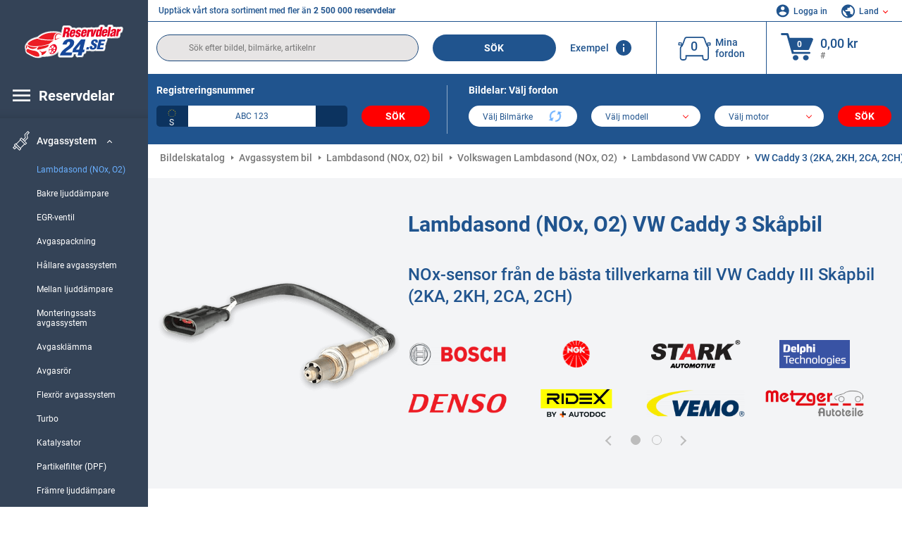

--- FILE ---
content_type: text/html; charset=UTF-8
request_url: https://www.reservdelar24.se/bildelar/vw/lambdasond/caddy-iii-skap-2ka-2kh-2ca-2ch.html
body_size: 18521
content:
<!DOCTYPE html>
<html lang="se">
<head><script>(function(w,i,g){w[g]=w[g]||[];if(typeof w[g].push=='function')w[g].push(i)})
(window,'GTM-P8MXXBT','google_tags_first_party');</script><script>(function(w,d,s,l){w[l]=w[l]||[];(function(){w[l].push(arguments);})('set', 'developer_id.dYzg1YT', true);
		w[l].push({'gtm.start':new Date().getTime(),event:'gtm.js'});var f=d.getElementsByTagName(s)[0],
		j=d.createElement(s);j.async=true;j.src='/securegtm/';
		f.parentNode.insertBefore(j,f);
		})(window,document,'script','dataLayer');</script>
    <meta charset="utf-8">
    <meta name="viewport" content="width=device-width, initial-scale=1.0">
    <meta name="csrf-token" content="uTSbZYuGSPRtm8WTdRhLmibGbql3pFSkF1ltXF0z">
    <link rel="dns-prefetch" href="https://cdn.autoteiledirekt.de/">
    <link rel="dns-prefetch" href="https://scdn.autoteiledirekt.de/">
    <link rel="dns-prefetch" href="https://ajax.googleapis.com">
    <link rel="dns-prefetch" href="https://connect.facebook.net">
    <link rel="shortcut icon" type="image/x-icon" href="/favicon.ico">
    <meta name="robots" content="index, follow">
    <link rel="alternate" hreflang="de" href="https://www.autoteiledirekt.de/autoersatzteil/vw/lambdasonde/caddy-iii-kasten-2ka-2kh-2ca-2ch.html">
    <link rel="alternate" hreflang="fr-FR" href="https://www.piecesauto.fr/pieces-detachees/volkswagen/sonde-lambda/caddy-iii-camionnette-2ka-2kh-2ca-2ch.html">
    <link rel="alternate" hreflang="en-GB" href="https://www.onlinecarparts.co.uk/spare-parts/vw/lambda-sensor/caddy-iii-box-2ka-2kh-2ca-2ch.html">
    <link rel="alternate" hreflang="es-ES" href="https://www.recambioscoche.es/pieza-de-repuesto/volkswagen/sonda-lambda/caddy-iii-furgon-2ka-2kh-2ca-2ch.html">
    <link rel="alternate" hreflang="it-IT" href="https://www.tuttoautoricambi.it/pezzi-di-ricambio/volkswagen/sonda-lambda/caddy-iii-furgonato-2ka-2kh-2ca-2ch.html">
    <link rel="alternate" hreflang="de-AT" href="https://www.teile-direkt.at/autoersatzteil/vw/lambdasonde/caddy-iii-kasten-2ka-2kh-2ca-2ch.html">
    <link rel="alternate" hreflang="de-CH" href="https://www.teile-direkt.ch/autoersatzteil/vw/lambdasonde/caddy-iii-kasten-2ka-2kh-2ca-2ch.html">
    <link rel="alternate" hreflang="pt-PT" href="https://www.pecasauto24.pt/pecas-de-automovel/vw/sonda-lambda/caddy-iii-caixa-2ka-2kh-2ca-2ch.html">
    <link rel="alternate" hreflang="nl" href="https://www.besteonderdelen.nl/onderdelen/vw/lambdasonde/caddy-iii-bestelwagen-2ka-2kh-2ca-2ch.html">
    <link rel="alternate" hreflang="da-DK" href="https://www.autodeleshop.dk/reservedele/vw/lambdasonde/caddy-iii-kasse-2ka-2kh-2ca-2ch.html">
    <link rel="alternate" hreflang="no-NO" href="https://www.reservedeler24.co.no/bildeler/vw/lambdasonde/caddy-iii-kassevogn-2ka-2kh-2ca-2ch.html">
    <link rel="alternate" hreflang="fi-FI" href="https://www.topautoosat.fi/varaosat/vw/lambda-anturi/caddy-iii-umpikori-2ka-2kh-2ca-2ch.html">
    <link rel="alternate" hreflang="sv-SE" href="https://www.reservdelar24.se/bildelar/vw/lambdasond/caddy-iii-skap-2ka-2kh-2ca-2ch.html">
    <link rel="alternate" hreflang="sk-SK" href="https://www.autodielyonline24.sk/nahradne-diely/vw/lambda-senzor-kyslikovy-senzor/caddy-iii-skrinka-2ka-2kh-2ca-2ch.html">
    <link rel="alternate" hreflang="nl-BE" href="https://www.autoonderdelen24.be/automaterialen/vw/lambdasonde/caddy-iii-bestelwagen-2ka-2kh-2ca-2ch.html">
    <link rel="alternate" hreflang="et-EE" href="https://www.autovaruosadonline.ee/varuosade/vw/lambdasond/caddy-iii-kast-2ka-2kh-2ca-2ch.html">
    <link rel="alternate" hreflang="lv-LV" href="https://www.rezervesdalas24.lv/auto-detalas/vw/lambda-zonde/caddy-iii-furgons-2ka-2kh-2ca-2ch.html">
    <link rel="alternate" hreflang="fr-LU" href="https://www.piecesauto24.lu/pieces-voiture/vw/sonde-lambda/caddy-iii-camionnette-2ka-2kh-2ca-2ch.html">
    <link rel="alternate" hreflang="pl-PL" href="https://www.autoczescionline24.pl/czesci-samochodowe/vw/sonda-lambda/caddy-iii-nadwozie-pelne-2ka-2kh-2ca-2ch.html">
    <link rel="alternate" hreflang="el-GR" href="https://www.antallaktikaexartimata.gr/exartimaton-aftokiniton/vw/isthitiras-lamda/caddy-iii-2ka-2kh-2ca-2ch.html">
    <link rel="alternate" hreflang="hu-HU" href="https://www.autoalkatreszek24.hu/jarmu-alkatresz/vw/lambdaszonda/caddy-iii-dobozos-2ka-2kh-2ca-2ch.html">
        <link rel="canonical" href="https://www.reservdelar24.se/bildelar/vw/lambdasond/caddy-iii-skap-2ka-2kh-2ca-2ch.html">
        
    <meta name="format-detection" content="telephone=no">
    <meta http-equiv="x-ua-compatible" content="ie=edge">
    <title>Lambdasond (NOx, O2) VW Caddy 3 Skåpbil til lav pris i original kvalitet</title>
    <meta name="description" content="24/7 ⏰ online ⏩ ⏩ Lambdasond (NOx, O2) VW Caddy 3 Skåpbil 2004-2015: ☑️ Köp produkter av hög kvalitet till attraktiva priser. NOx-sensor, VW Caddy III Skåpbil (2KA, 2KH, 2CA, 2CH) ⏩ Stort urval i vår webbutik"/>
    <meta name="keywords" content=""/>

    <link href="/assets/6feb4b/css/vendor.css?id=2dd8eb5c7272ff3bb356d374396d55c3" media="screen" rel="stylesheet" type="text/css">
    <link href="/assets/6feb4b/css/app.css?id=fd883e848d77c2bf85ca055196b4c415" media="screen" rel="stylesheet" type="text/css">

    
    <!-- a.1 -->

            <!-- a.2 -->
<script data-safe-params>
  window.safeParams = {};

  (function () {
    window.safeParams = {
      getUrlParams: function () {
        const currentParams = new URLSearchParams(window.location.search);
        const relevantParams = new URLSearchParams();
        const parametersList = ["siteid","source","wgu","wgexpiry","fbclid","gclid","wbraid","gbraid","braid","msclkid","utm_source","utm_medium","utm_campaign","utm_term","utm_content"];

        for (const [key, value] of currentParams) {
          if (parametersList.includes(key)) {
            relevantParams.append(key, value);
          }
        }

        return relevantParams;
      },
      getTrackingParams: function getTrackingParams (url, params) {
        if (!params.toString()) {
          return url;
        }

        const targetUrl = new URL(url, window.location.origin);
        for (const [key, value] of params) {
          if (!targetUrl.searchParams.has(key)) {
            targetUrl.searchParams.set(key, value);
          }
        }
        return targetUrl.toString();
      },
      isInternalLink: function (url) {
        try {
          const targetUrl = new URL(url, window.location.origin);
          if (targetUrl.protocol.match(/^(mailto|tel|javascript):/i)) {
            return false;
          }
          return targetUrl.origin === window.location.origin;
        } catch (e) {
          return false;
        }
      },
    };

    function initParamsManager () {
      const savedParams = window.safeParams.getUrlParams();

      if (!savedParams.toString()) {
        console.log('no params to save');
        return;
      }

      function processNewLinks (mutations) {
        mutations.forEach(mutation => {
          mutation.addedNodes.forEach(node => {
            if (node.nodeType === Node.ELEMENT_NODE) {
              node.querySelectorAll('a, [data-link]').forEach(element => {
                const url = element.tagName === 'A' ? element.href : element.dataset.link;

                if (window.safeParams.isInternalLink(url)) {
                  const processedUrl = window.safeParams.getTrackingParams(url, savedParams);

                  if (element.tagName === 'A') {
                    element.href = processedUrl;
                  } else {
                    element.dataset.link = processedUrl;
                  }
                }
              });
            }
          });
        });
      }

      const observer = new MutationObserver(processNewLinks);
      observer.observe(document.body, {
        childList: true,
        subtree: true,
      });

      document.querySelectorAll('a, [data-link]').forEach(element => {
        const url = element.tagName === 'A' ? element.href : element.dataset.link;

        if (window.safeParams.isInternalLink(url)) {
          const processedUrl = window.safeParams.getTrackingParams(url, savedParams);

          if (element.tagName === 'A') {
            element.href = processedUrl;
          } else {
            element.dataset.link = processedUrl;
          }
        }
      });
    }

    document.addEventListener('setTermsCookiesChoose', function (e) {
      if (e.detail?.allAnalyticsCookies !== 'denied' || e.detail?.allMarketingCookies !== 'denied') {
        initParamsManager();
      }
    });
  })();
</script>

</head>
<body>
<!-- a.3 -->
<div style="display:none" data-session-start></div>

<!-- Google Tag Manager (noscript) -->
<noscript>
    <iframe src="https://www.googletagmanager.com/ns.html?id=GTM-P8MXXBT"
            height="0" width="0" style="display:none;visibility:hidden"></iframe>
</noscript>
<!-- End Google Tag Manager (noscript) -->
<div id="app"             data-user-id="" data-cart-id="" data-ubi="bskid08YiM4W0yAjq8HI6PIW1fyJs7QxGjYDN7pBUFJNo" data-cart-count="" data-maker-id="" data-model-id="" data-car-id="" data-404-page="" data-route-name="" data-ab-test-type data-ab-test-group data-ab-test-keys data-ab-test-values
    >
    <div class="container-fluid">
        <div class="row">
                            <div class="d-lg-block col-xl-2 order-1" data-main-menu-wraper>
    <div class="main-menu" data-main-menu>
        <a class="main-menu__close" href="#">
            <svg class="base-svg " role="img">
                <use xlink:href="/assets/6feb4b/svg/icon-sprite-bw.svg#sprite-close-popup-bw-"></use>
            </svg>
        </a>
        <div class="main-menu__box">
            <div class="main-menu__logo">
                <a href="https://www.reservdelar24.se/">
                    <img src="/assets/6feb4b/images/svg/logo/logo_se.svg" alt="bildelar köpa på Reservdelar24.se katalog" title="reservdelar24.se bildelar">
                </a>
            </div>
            <div class="main-menu__mobile-head">
            <div class="main-menu__mobile-login">
            <svg class="base-svg " role="img">
                <use xlink:href="/assets/6feb4b/svg/icon-sprite-color.svg#sprite-login-color-"></use>
            </svg>
            <span class="main-menu__mobile-head-link login js-mobile-login" data-login-show>
                Logga in            </span>
            <span class="main-menu__mobile-head-link registration js-mobile-reg" data-register>
                Ny kund?            </span>
        </div>
        <div class="main-menu__mobile-garage">
        <svg class="base-svg " role="img">
            <use xlink:href="/assets/6feb4b/svg/icon-sprite-color.svg#sprite-garage-color-"></use>
        </svg>
        <a class="main-menu__mobile-head-link" data-show-menu-garage href="#">Mina fordon</a>
    </div>
    <div class="main-menu__mobile-lang">
        <svg class="base-svg " role="img">
            <use xlink:href="/assets/6feb4b/svg/icon-sprite-color.svg#sprite-lang-color-"></use>
        </svg>
        <span data-show-menu-lang class="main-menu__mobile-head-link js-mobile-lang">Land</span>
    </div>
</div>
<div class="popup popup--lang" data-popup data-menu-lang>
    <div class="popup__head">
        <div class="popup__head-back" data-popup-close>Tillbaka</div>
        <div class="popup__head-title">Land</div>
    </div>
    <div class="popup__content" data-content></div>
</div>

<div class="popup popup--account" data-popup data-menu-garage>
    <div class="popup__head">
        <div class="popup__head-back" data-popup-close>Tillbaka</div>
        <div class="popup__head-title">Mina fordon</div>
    </div>
    <div class="popup__content" data-content data-garage-tooltip-container></div>
</div>
            <nav>
                <input type="hidden" data-main-parent-node-id value="4">
<ul class="main-menu__navigation" data-catalog-type="2">
        <li class="main-menu__nav-title main-menu__nav-title--tablet" data-show-full-tablet-menu>
        <span class="main-menu__nav-title-link">
            <svg class="base-svg " role="img">
                <use xlink:href="/assets/6feb4b/svg/icon-sprite-color.svg#sprite-burger-icon-color-"></use>
            </svg>
        </span>
    </li>
    <li class="main-menu__nav-title" data-top-sidebar-link="">
        <span role="link" tabindex="0" data-link="https://www.reservdelar24.se/bildelar.html" class="main-menu__nav-title-link">
            <svg class="base-svg " role="img">
                <use xlink:href="/assets/6feb4b/svg/icon-sprite-color.svg#sprite-burger-icon-color-"></use>
            </svg>
            <span>Reservdelar</span>
        </span>    </li>
                    <li>
            <div class="main-menu__cat main-menu__cat--catalog" data-show-full-tablet-menu>
                <span class="main-menu__cat-parent"
                      data-menu-cat-parent="2"
                      data-car-id="0">
                    <div class="icon">
                        <img class="lazyload"
                             src="https://scdn.autoteiledirekt.de/catalog/categories/sidebar/2.png"
                             data-srcset="https://scdn.autoteiledirekt.de/catalog/categories/sidebar/2.png"
                             srcset="https://www.reservdelar24.se/lazyload.php?width=28&amp;height=28"
                             alt="Bromssystem katalog"/>
                    </div>
                    <span class="text">Bromssystem</span>
                </span>
                            </div>
        </li>
                            <li>
            <div class="main-menu__cat main-menu__cat--catalog" data-show-full-tablet-menu>
                <span class="main-menu__cat-parent"
                      data-menu-cat-parent="9"
                      data-car-id="0">
                    <div class="icon">
                        <img class="lazyload"
                             src="https://scdn.autoteiledirekt.de/catalog/categories/sidebar/9.png"
                             data-srcset="https://scdn.autoteiledirekt.de/catalog/categories/sidebar/9.png"
                             srcset="https://www.reservdelar24.se/lazyload.php?width=28&amp;height=28"
                             alt="Filter katalog"/>
                    </div>
                    <span class="text">Filter</span>
                </span>
                            </div>
        </li>
                            <li>
            <div class="main-menu__cat main-menu__cat--catalog" data-show-full-tablet-menu>
                <span class="main-menu__cat-parent"
                      data-menu-cat-parent="1"
                      data-car-id="0">
                    <div class="icon">
                        <img class="lazyload"
                             src="https://scdn.autoteiledirekt.de/catalog/categories/sidebar/1.png"
                             data-srcset="https://scdn.autoteiledirekt.de/catalog/categories/sidebar/1.png"
                             srcset="https://www.reservdelar24.se/lazyload.php?width=28&amp;height=28"
                             alt="Motor katalog"/>
                    </div>
                    <span class="text">Motor</span>
                </span>
                            </div>
        </li>
                            <li>
            <div class="main-menu__cat main-menu__cat--catalog" data-show-full-tablet-menu>
                <span class="main-menu__cat-parent"
                      data-menu-cat-parent="3"
                      data-car-id="0">
                    <div class="icon">
                        <img class="lazyload"
                             src="https://scdn.autoteiledirekt.de/catalog/categories/sidebar/3.png"
                             data-srcset="https://scdn.autoteiledirekt.de/catalog/categories/sidebar/3.png"
                             srcset="https://www.reservdelar24.se/lazyload.php?width=28&amp;height=28"
                             alt="Karosseri katalog"/>
                    </div>
                    <span class="text">Karosseri</span>
                </span>
                            </div>
        </li>
                            <li>
            <div class="main-menu__cat main-menu__cat--catalog" data-show-full-tablet-menu>
                <span class="main-menu__cat-parent"
                      data-menu-cat-parent="10"
                      data-car-id="0">
                    <div class="icon">
                        <img class="lazyload"
                             src="https://scdn.autoteiledirekt.de/catalog/categories/sidebar/10.png"
                             data-srcset="https://scdn.autoteiledirekt.de/catalog/categories/sidebar/10.png"
                             srcset="https://www.reservdelar24.se/lazyload.php?width=28&amp;height=28"
                             alt="Hjulupphängning katalog"/>
                    </div>
                    <span class="text">Hjulupphängning</span>
                </span>
                            </div>
        </li>
                            <li>
            <div class="main-menu__cat main-menu__cat--catalog" data-show-full-tablet-menu>
                <span class="main-menu__cat-parent"
                      data-menu-cat-parent="74"
                      data-car-id="0">
                    <div class="icon">
                        <img class="lazyload"
                             src="https://scdn.autoteiledirekt.de/catalog/categories/sidebar/74.png"
                             data-srcset="https://scdn.autoteiledirekt.de/catalog/categories/sidebar/74.png"
                             srcset="https://www.reservdelar24.se/lazyload.php?width=28&amp;height=28"
                             alt="Fjädring / dämpning butik online"/>
                    </div>
                    <span class="text">Fjädring / dämpning</span>
                </span>
                            </div>
        </li>
                            <li>
            <div class="main-menu__cat main-menu__cat--catalog" data-show-full-tablet-menu>
                <span class="main-menu__cat-parent"
                      data-menu-cat-parent="77"
                      data-car-id="0">
                    <div class="icon">
                        <img class="lazyload"
                             src="https://scdn.autoteiledirekt.de/catalog/categories/sidebar/77.png"
                             data-srcset="https://scdn.autoteiledirekt.de/catalog/categories/sidebar/77.png"
                             srcset="https://www.reservdelar24.se/lazyload.php?width=28&amp;height=28"
                             alt="Remdrift / kedjedrift butik online"/>
                    </div>
                    <span class="text">Remdrift / kedjedrift</span>
                </span>
                            </div>
        </li>
                            <li>
            <div class="main-menu__cat main-menu__cat--catalog" data-show-full-tablet-menu>
                <span class="main-menu__cat-parent"
                      data-menu-cat-parent="8"
                      data-car-id="0">
                    <div class="icon">
                        <img class="lazyload"
                             src="https://scdn.autoteiledirekt.de/catalog/categories/sidebar/8.png"
                             data-srcset="https://scdn.autoteiledirekt.de/catalog/categories/sidebar/8.png"
                             srcset="https://www.reservdelar24.se/lazyload.php?width=28&amp;height=28"
                             alt="Torkarutrustning butik online"/>
                    </div>
                    <span class="text">Torkarutrustning</span>
                </span>
                            </div>
        </li>
                            <li>
            <div class="main-menu__cat main-menu__cat--catalog" data-show-full-tablet-menu>
                <span class="main-menu__cat-parent"
                      data-menu-cat-parent="7"
                      data-car-id="0">
                    <div class="icon">
                        <img class="lazyload"
                             src="https://scdn.autoteiledirekt.de/catalog/categories/sidebar/7.png"
                             data-srcset="https://scdn.autoteiledirekt.de/catalog/categories/sidebar/7.png"
                             srcset="https://www.reservdelar24.se/lazyload.php?width=28&amp;height=28"
                             alt="Tändning / glödning butik online"/>
                    </div>
                    <span class="text">Tändning / glödning</span>
                </span>
                            </div>
        </li>
                            <li>
            <div class="main-menu__cat main-menu__cat--catalog" data-show-full-tablet-menu>
                <span class="main-menu__cat-parent"
                      data-menu-cat-parent="401"
                      data-car-id="0">
                    <div class="icon">
                        <img class="lazyload"
                             src="https://scdn.autoteiledirekt.de/catalog/categories/sidebar/401.png"
                             data-srcset="https://scdn.autoteiledirekt.de/catalog/categories/sidebar/401.png"
                             srcset="https://www.reservdelar24.se/lazyload.php?width=28&amp;height=28"
                             alt="Kylsystem butik online"/>
                    </div>
                    <span class="text">Kylsystem</span>
                </span>
                            </div>
        </li>
                            <li>
            <div class="main-menu__cat main-menu__cat--catalog" data-show-full-tablet-menu>
                <span class="main-menu__cat-parent"
                      data-menu-cat-parent="4"
                      data-car-id="0">
                    <div class="icon">
                        <img class="lazyload"
                             src="https://scdn.autoteiledirekt.de/catalog/categories/sidebar/4.png"
                             data-srcset="https://scdn.autoteiledirekt.de/catalog/categories/sidebar/4.png"
                             srcset="https://www.reservdelar24.se/lazyload.php?width=28&amp;height=28"
                             alt="Avgassystem reservdelar begagnade och nya"/>
                    </div>
                    <span class="text">Avgassystem</span>
                </span>
                                    <div class="main-menu__drop-cat hidden" data-menu-cat-dropdown="4">
                        <div class="main-menu__drop-head">
                            <span class="back" data-mobile-menu-back>Tillbaka</span>
                            <span class="name">Avgassystem</span>
                        </div>
                        <ul>
                                                                                                <li>
                                        <span class="main-menu__drop-link active" data-category-id="33">
                                            Lambdasond (NOx, O2)
                                        </span>
                                    </li>
                                                                                                                                <li>
                                        <span role="link" tabindex="0" data-link="https://www.reservdelar24.se/bildelar/slutdampare.html"                                            class="main-menu__drop-link"
                                            data-link
                                            data-category-id="31">
                                        Bakre ljuddämpare
                                        </span>                                    </li>
                                                                                                                                <li>
                                        <span role="link" tabindex="0" data-link="https://www.reservdelar24.se/bildelar/egr-ventil.html"                                            class="main-menu__drop-link"
                                            data-link
                                            data-category-id="262">
                                        EGR-ventil
                                        </span>                                    </li>
                                                                                                                                <li>
                                        <span role="link" tabindex="0" data-link="https://www.reservdelar24.se/bildelar/avgaspackning.html"                                            class="main-menu__drop-link"
                                            data-link
                                            data-category-id="442">
                                        Avgaspackning
                                        </span>                                    </li>
                                                                                                                                <li>
                                        <span role="link" tabindex="0" data-link="https://www.reservdelar24.se/bildelar/hallare-avgassystem.html"                                            class="main-menu__drop-link"
                                            data-link
                                            data-category-id="439">
                                        Hållare avgassystem
                                        </span>                                    </li>
                                                                                                                                <li>
                                        <span role="link" tabindex="0" data-link="https://www.reservdelar24.se/bildelar/mittenljuddampare.html"                                            class="main-menu__drop-link"
                                            data-link
                                            data-category-id="34">
                                        Mellan ljuddämpare
                                        </span>                                    </li>
                                                                                                                                <li>
                                        <span role="link" tabindex="0" data-link="https://www.reservdelar24.se/bildelar/monteringssats.html"                                            class="main-menu__drop-link"
                                            data-link
                                            data-category-id="244">
                                        Monteringssats avgassystem
                                        </span>                                    </li>
                                                                                                                                <li>
                                        <span role="link" tabindex="0" data-link="https://www.reservdelar24.se/bildelar/avgasklamma.html"                                            class="main-menu__drop-link"
                                            data-link
                                            data-category-id="440">
                                        Avgasklämma
                                        </span>                                    </li>
                                                                                                                                <li>
                                        <span role="link" tabindex="0" data-link="https://www.reservdelar24.se/bildelar/avgasror.html"                                            class="main-menu__drop-link"
                                            data-link
                                            data-category-id="441">
                                        Avgasrör
                                        </span>                                    </li>
                                                                                                                                <li>
                                        <span role="link" tabindex="0" data-link="https://www.reservdelar24.se/bildelar/flexror-avgas.html"                                            class="main-menu__drop-link"
                                            data-link
                                            data-category-id="342">
                                        Flexrör avgassystem
                                        </span>                                    </li>
                                                                                                                                <li>
                                        <span role="link" tabindex="0" data-link="https://www.reservdelar24.se/bildelar/turboaggregat.html"                                            class="main-menu__drop-link"
                                            data-link
                                            data-category-id="80">
                                        Turbo
                                        </span>                                    </li>
                                                                                                                                <li>
                                        <span role="link" tabindex="0" data-link="https://www.reservdelar24.se/bildelar/katalysator.html"                                            class="main-menu__drop-link"
                                            data-link
                                            data-category-id="32">
                                        Katalysator
                                        </span>                                    </li>
                                                                                                                                <li>
                                        <span role="link" tabindex="0" data-link="https://www.reservdelar24.se/bildelar/partikelfilter.html"                                            class="main-menu__drop-link"
                                            data-link
                                            data-category-id="236">
                                        Partikelfilter (DPF)
                                        </span>                                    </li>
                                                                                                                                <li>
                                        <span role="link" tabindex="0" data-link="https://www.reservdelar24.se/bildelar/framre-ljuddampare.html"                                            class="main-menu__drop-link"
                                            data-link
                                            data-category-id="334">
                                        Främre ljuddämpare
                                        </span>                                    </li>
                                                                                                                                <li>
                                        <span role="link" tabindex="0" data-link="https://www.reservdelar24.se/bildelar/monteringssats-ljuddampare.html"                                            class="main-menu__drop-link"
                                            data-link
                                            data-category-id="437">
                                        Monteringssats ljuddämpare
                                        </span>                                    </li>
                                                                                                                                <li>
                                        <span role="link" tabindex="0" data-link="https://www.reservdelar24.se/bildelar/monteringssats-katalysator.html"                                            class="main-menu__drop-link"
                                            data-link
                                            data-category-id="436">
                                        Monteringssats katalysator
                                        </span>                                    </li>
                                                                                                                                <li>
                                        <span role="link" tabindex="0" data-link="https://www.reservdelar24.se/bildelar/extraktorgrenror.html"                                            class="main-menu__drop-link"
                                            data-link
                                            data-category-id="79">
                                        Grenrör
                                        </span>                                    </li>
                                                                                                                                <li>
                                        <span role="link" tabindex="0" data-link="https://www.reservdelar24.se/bildelar/varmeskold.html"                                            class="main-menu__drop-link"
                                            data-link
                                            data-category-id="438">
                                        Värmesköld
                                        </span>                                    </li>
                                                                                                                                <li>
                                        <span role="link" tabindex="0" data-link="https://www.reservdelar24.se/bildelar/andror.html"                                            class="main-menu__drop-link"
                                            data-link
                                            data-category-id="252">
                                        Ändrör
                                        </span>                                    </li>
                                                                                                                                <li>
                                        <span role="link" tabindex="0" data-link="https://www.reservdelar24.se/bildelar/monteringssats-avgasgrenror.html"                                            class="main-menu__drop-link"
                                            data-link
                                            data-category-id="514">
                                        Monteringssats avgasgrenrör
                                        </span>                                    </li>
                                                                                                                                <li>
                                        <span role="link" tabindex="0" data-link="https://www.reservdelar24.se/bildelar/gummilist-avgassystem.html"                                            class="main-menu__drop-link"
                                            data-link
                                            data-category-id="588">
                                        Gummilist, avgassystem
                                        </span>                                    </li>
                                                                                                                                <li>
                                        <span role="link" tabindex="0" data-link="https://www.reservdelar24.se/bildelar/doseringsmodul.html"                                            class="main-menu__drop-link"
                                            data-link
                                            data-category-id="587">
                                        Doseringsmodul (AdBlue)
                                        </span>                                    </li>
                                                                                                                                <li>
                                        <span role="link" tabindex="0" data-link="https://www.reservdelar24.se/bildelar/sekundarluftventil.html"                                            class="main-menu__drop-link"
                                            data-link
                                            data-category-id="586">
                                        Ventil sekundärventilation
                                        </span>                                    </li>
                                                                                                                                <li>
                                        <span role="link" tabindex="0" data-link="https://www.reservdelar24.se/bildelar/euro1-euro2-d3-ombyggnad.html"                                            class="main-menu__drop-link"
                                            data-link
                                            data-category-id="585">
                                        Euro1- / euro2- / d3-ombyggnad
                                        </span>                                    </li>
                                                                                                                                <li>
                                        <span role="link" tabindex="0" data-link="https://www.reservdelar24.se/bildelar/avgasspjall.html"                                            class="main-menu__drop-link"
                                            data-link
                                            data-category-id="584">
                                        Avgasspjäll
                                        </span>                                    </li>
                                                                                                                                <li>
                                        <span role="link" tabindex="0" data-link="https://www.reservdelar24.se/bildelar/rengoring-sot-partikelfilter.html"                                            class="main-menu__drop-link"
                                            data-link
                                            data-category-id="583">
                                        Partikelfilter rengöring
                                        </span>                                    </li>
                                                                                                                                <li>
                                        <span role="link" tabindex="0" data-link="https://www.reservdelar24.se/bildelar/kylare-avgasaterforing.html"                                            class="main-menu__drop-link"
                                            data-link
                                            data-category-id="529">
                                        EGR kylare
                                        </span>                                    </li>
                                                                                    </ul>
                    </div>
                            </div>
        </li>
                            <li>
            <div class="main-menu__cat main-menu__cat--catalog" data-show-full-tablet-menu>
                <span class="main-menu__cat-parent"
                      data-menu-cat-parent="11"
                      data-car-id="0">
                    <div class="icon">
                        <img class="lazyload"
                             src="https://scdn.autoteiledirekt.de/catalog/categories/sidebar/11.png"
                             data-srcset="https://scdn.autoteiledirekt.de/catalog/categories/sidebar/11.png"
                             srcset="https://www.reservdelar24.se/lazyload.php?width=28&amp;height=28"
                             alt="Styrning reservdelar begagnade och nya"/>
                    </div>
                    <span class="text">Styrning</span>
                </span>
                            </div>
        </li>
                            <li>
            <div class="main-menu__cat main-menu__cat--catalog" data-show-full-tablet-menu>
                <span class="main-menu__cat-parent"
                      data-menu-cat-parent="75"
                      data-car-id="0">
                    <div class="icon">
                        <img class="lazyload"
                             src="https://scdn.autoteiledirekt.de/catalog/categories/sidebar/75.png"
                             data-srcset="https://scdn.autoteiledirekt.de/catalog/categories/sidebar/75.png"
                             srcset="https://www.reservdelar24.se/lazyload.php?width=28&amp;height=28"
                             alt="Comfort / inredning reservdelar begagnade och nya"/>
                    </div>
                    <span class="text">Comfort / inredning</span>
                </span>
                            </div>
        </li>
                            <li>
            <div class="main-menu__cat main-menu__cat--catalog" data-show-full-tablet-menu>
                <span class="main-menu__cat-parent"
                      data-menu-cat-parent="402"
                      data-car-id="0">
                    <div class="icon">
                        <img class="lazyload"
                             src="https://scdn.autoteiledirekt.de/catalog/categories/sidebar/402.png"
                             data-srcset="https://scdn.autoteiledirekt.de/catalog/categories/sidebar/402.png"
                             srcset="https://www.reservdelar24.se/lazyload.php?width=28&amp;height=28"
                             alt="Kraftöverföring reservdelar begagnade och nya"/>
                    </div>
                    <span class="text">Kraftöverföring</span>
                </span>
                            </div>
        </li>
                            <li>
            <div class="main-menu__cat main-menu__cat--catalog" data-show-full-tablet-menu>
                <span class="main-menu__cat-parent"
                      data-menu-cat-parent="58"
                      data-car-id="0">
                    <div class="icon">
                        <img class="lazyload"
                             src="https://scdn.autoteiledirekt.de/catalog/categories/sidebar/58.png"
                             data-srcset="https://scdn.autoteiledirekt.de/catalog/categories/sidebar/58.png"
                             srcset="https://www.reservdelar24.se/lazyload.php?width=28&amp;height=28"
                             alt="Koppling reservdelar begagnade och nya"/>
                    </div>
                    <span class="text">Koppling</span>
                </span>
                            </div>
        </li>
                            <li>
            <div class="main-menu__cat main-menu__cat--catalog" data-show-full-tablet-menu>
                <span class="main-menu__cat-parent"
                      data-menu-cat-parent="403"
                      data-car-id="0">
                    <div class="icon">
                        <img class="lazyload"
                             src="https://scdn.autoteiledirekt.de/catalog/categories/sidebar/403.png"
                             data-srcset="https://scdn.autoteiledirekt.de/catalog/categories/sidebar/403.png"
                             srcset="https://www.reservdelar24.se/lazyload.php?width=28&amp;height=28"
                             alt="Sensoren reservdelar begagnade och nya"/>
                    </div>
                    <span class="text">Sensoren</span>
                </span>
                            </div>
        </li>
                            <li>
            <div class="main-menu__cat main-menu__cat--catalog" data-show-full-tablet-menu>
                <span class="main-menu__cat-parent"
                      data-menu-cat-parent="404"
                      data-car-id="0">
                    <div class="icon">
                        <img class="lazyload"
                             src="https://scdn.autoteiledirekt.de/catalog/categories/sidebar/404.png"
                             data-srcset="https://scdn.autoteiledirekt.de/catalog/categories/sidebar/404.png"
                             srcset="https://www.reservdelar24.se/lazyload.php?width=28&amp;height=28"
                             alt="Packningar / packboxar reservdelar begagnade och nya"/>
                    </div>
                    <span class="text">Packningar / packboxar</span>
                </span>
                            </div>
        </li>
                            <li>
            <div class="main-menu__cat main-menu__cat--catalog" data-show-full-tablet-menu>
                <span class="main-menu__cat-parent"
                      data-menu-cat-parent="76"
                      data-car-id="0">
                    <div class="icon">
                        <img class="lazyload"
                             src="https://scdn.autoteiledirekt.de/catalog/categories/sidebar/76.png"
                             data-srcset="https://scdn.autoteiledirekt.de/catalog/categories/sidebar/76.png"
                             srcset="https://www.reservdelar24.se/lazyload.php?width=28&amp;height=28"
                             alt="Bränslesystem reservdelar begagnade och nya"/>
                    </div>
                    <span class="text">Bränslesystem</span>
                </span>
                            </div>
        </li>
                            <li>
            <div class="main-menu__cat main-menu__cat--catalog" data-show-full-tablet-menu>
                <span class="main-menu__cat-parent"
                      data-menu-cat-parent="405"
                      data-car-id="0">
                    <div class="icon">
                        <img class="lazyload"
                             src="https://scdn.autoteiledirekt.de/catalog/categories/sidebar/405.png"
                             data-srcset="https://scdn.autoteiledirekt.de/catalog/categories/sidebar/405.png"
                             srcset="https://www.reservdelar24.se/lazyload.php?width=28&amp;height=28"
                             alt="Växellåda reservdelar begagnade och nya"/>
                    </div>
                    <span class="text">Växellåda</span>
                </span>
                            </div>
        </li>
                            <li>
            <div class="main-menu__cat main-menu__cat--catalog" data-show-full-tablet-menu>
                <span class="main-menu__cat-parent"
                      data-menu-cat-parent="6"
                      data-car-id="0">
                    <div class="icon">
                        <img class="lazyload"
                             src="https://scdn.autoteiledirekt.de/catalog/categories/sidebar/6.png"
                             data-srcset="https://scdn.autoteiledirekt.de/catalog/categories/sidebar/6.png"
                             srcset="https://www.reservdelar24.se/lazyload.php?width=28&amp;height=28"
                             alt="Elsystem reservdelar begagnade och nya"/>
                    </div>
                    <span class="text">Elsystem</span>
                </span>
                            </div>
        </li>
                            <li>
            <div class="main-menu__cat main-menu__cat--catalog" data-show-full-tablet-menu>
                <span class="main-menu__cat-parent"
                      data-menu-cat-parent="78"
                      data-car-id="0">
                    <div class="icon">
                        <img class="lazyload"
                             src="https://scdn.autoteiledirekt.de/catalog/categories/sidebar/78.png"
                             data-srcset="https://scdn.autoteiledirekt.de/catalog/categories/sidebar/78.png"
                             srcset="https://www.reservdelar24.se/lazyload.php?width=28&amp;height=28"
                             alt="Slangar / rör"/>
                    </div>
                    <span class="text">Slangar / rör</span>
                </span>
                            </div>
        </li>
                            <li>
            <div class="main-menu__cat main-menu__cat--catalog" data-show-full-tablet-menu>
                <span class="main-menu__cat-parent"
                      data-menu-cat-parent="67"
                      data-car-id="0">
                    <div class="icon">
                        <img class="lazyload"
                             src="https://scdn.autoteiledirekt.de/catalog/categories/sidebar/67.png"
                             data-srcset="https://scdn.autoteiledirekt.de/catalog/categories/sidebar/67.png"
                             srcset="https://www.reservdelar24.se/lazyload.php?width=28&amp;height=28"
                             alt="Luftkonditionering"/>
                    </div>
                    <span class="text">Luftkonditionering</span>
                </span>
                            </div>
        </li>
                            <li>
            <div class="main-menu__cat main-menu__cat--catalog" data-show-full-tablet-menu>
                <span class="main-menu__cat-parent"
                      data-menu-cat-parent="5"
                      data-car-id="0">
                    <div class="icon">
                        <img class="lazyload"
                             src="https://scdn.autoteiledirekt.de/catalog/categories/sidebar/5.png"
                             data-srcset="https://scdn.autoteiledirekt.de/catalog/categories/sidebar/5.png"
                             srcset="https://www.reservdelar24.se/lazyload.php?width=28&amp;height=28"
                             alt="Värme / ventilation"/>
                    </div>
                    <span class="text">Värme / ventilation</span>
                </span>
                            </div>
        </li>
                            <li>
            <div class="main-menu__cat main-menu__cat--catalog" data-show-full-tablet-menu>
                <span class="main-menu__cat-parent"
                      data-menu-cat-parent="407"
                      data-car-id="0">
                    <div class="icon">
                        <img class="lazyload"
                             src="https://scdn.autoteiledirekt.de/catalog/categories/sidebar/407.png"
                             data-srcset="https://scdn.autoteiledirekt.de/catalog/categories/sidebar/407.png"
                             srcset="https://www.reservdelar24.se/lazyload.php?width=28&amp;height=28"
                             alt="Remskivor / kugghjulen"/>
                    </div>
                    <span class="text">Remskivor / kugghjulen</span>
                </span>
                            </div>
        </li>
                            <li>
            <div class="main-menu__cat main-menu__cat--catalog" data-show-full-tablet-menu>
                <span class="main-menu__cat-parent"
                      data-menu-cat-parent="408"
                      data-car-id="0">
                    <div class="icon">
                        <img class="lazyload"
                             src="https://scdn.autoteiledirekt.de/catalog/categories/sidebar/408.png"
                             data-srcset="https://scdn.autoteiledirekt.de/catalog/categories/sidebar/408.png"
                             srcset="https://www.reservdelar24.se/lazyload.php?width=28&amp;height=28"
                             alt="Glödlampor"/>
                    </div>
                    <span class="text">Glödlampor</span>
                </span>
                            </div>
        </li>
                            <li>
            <div class="main-menu__cat main-menu__cat--catalog" data-show-full-tablet-menu>
                <span class="main-menu__cat-parent"
                      data-menu-cat-parent="406"
                      data-car-id="0">
                    <div class="icon">
                        <img class="lazyload"
                             src="https://scdn.autoteiledirekt.de/catalog/categories/sidebar/406.png"
                             data-srcset="https://scdn.autoteiledirekt.de/catalog/categories/sidebar/406.png"
                             srcset="https://www.reservdelar24.se/lazyload.php?width=28&amp;height=28"
                             alt="Reläer"/>
                    </div>
                    <span class="text">Reläer</span>
                </span>
                            </div>
        </li>
                            <li>
            <div class="main-menu__cat main-menu__cat--catalog" data-show-full-tablet-menu>
                <span class="main-menu__cat-parent"
                      data-menu-cat-parent="530"
                      data-car-id="0">
                    <div class="icon">
                        <img class="lazyload"
                             src="https://scdn.autoteiledirekt.de/catalog/categories/sidebar/530.png"
                             data-srcset="https://scdn.autoteiledirekt.de/catalog/categories/sidebar/530.png"
                             srcset="https://www.reservdelar24.se/lazyload.php?width=28&amp;height=28"
                             alt="Tuning"/>
                    </div>
                    <span class="text">Tuning</span>
                </span>
                            </div>
        </li>
                            <li>
            <div class="main-menu__cat main-menu__cat--catalog" data-show-full-tablet-menu>
                <span class="main-menu__cat-parent"
                      data-menu-cat-parent="537"
                      data-car-id="0">
                    <div class="icon">
                        <img class="lazyload"
                             src="https://scdn.autoteiledirekt.de/catalog/categories/sidebar/537.png"
                             data-srcset="https://scdn.autoteiledirekt.de/catalog/categories/sidebar/537.png"
                             srcset="https://www.reservdelar24.se/lazyload.php?width=28&amp;height=28"
                             alt="Dörrar"/>
                    </div>
                    <span class="text">Dörrar</span>
                </span>
                            </div>
        </li>
                            <li>
            <div class="main-menu__cat main-menu__cat--catalog" data-show-full-tablet-menu>
                <span class="main-menu__cat-parent"
                      data-menu-cat-parent="724"
                      data-car-id="0">
                    <div class="icon">
                        <img class="lazyload"
                             src="https://scdn.autoteiledirekt.de/catalog/categories/sidebar/724.png"
                             data-srcset="https://scdn.autoteiledirekt.de/catalog/categories/sidebar/724.png"
                             srcset="https://www.reservdelar24.se/lazyload.php?width=28&amp;height=28"
                             alt="Reparationssatser"/>
                    </div>
                    <span class="text">Reparationssatser</span>
                </span>
                            </div>
        </li>
            </ul>
                <ul class="main-menu__navigation mt-4">
            <li>
            <span role="link" tabindex="0" data-link="https://www.reservdelar24.se/bildelar/motorolja.html"                    class="main-menu__cat link" data-id="269">
                <div class="icon" data-show-full-tablet-menu>
                    <img class="lazyload"
                         src="/assets/6feb4b/images/svg/directions/269.png"
                         data-srcset="/assets/6feb4b/images/svg/directions/269.png"
                         srcset="https://www.reservdelar24.se/lazyload.php?width=28&amp;height=28"
                         alt="">
                </div>
                <span class="text">Motorolja</span>
            </span>        </li>
            <li>
            <span role="link" tabindex="0" data-link="https://www.reservdelar24.se/bildelar/batteri.html"                    class="main-menu__cat link" data-id="250">
                <div class="icon" data-show-full-tablet-menu>
                    <img class="lazyload"
                         src="/assets/6feb4b/images/svg/directions/250.png"
                         data-srcset="/assets/6feb4b/images/svg/directions/250.png"
                         srcset="https://www.reservdelar24.se/lazyload.php?width=28&amp;height=28"
                         alt="Startbatteri">
                </div>
                <span class="text">Bilbatteri</span>
            </span>        </li>
            <li>
            <span role="link" tabindex="0" data-link="https://www.reservdelar24.se/biltillbehor.html"                    class="main-menu__cat link" data-id="33000">
                <div class="icon" data-show-full-tablet-menu>
                    <img class="lazyload"
                         src="/assets/6feb4b/images/svg/directions/33000.png"
                         data-srcset="/assets/6feb4b/images/svg/directions/33000.png"
                         srcset="https://www.reservdelar24.se/lazyload.php?width=28&amp;height=28"
                         alt="">
                </div>
                <span class="text">Biltillbehör</span>
            </span>        </li>
            <li>
            <span role="link" tabindex="0" data-link="https://www.reservdelar24.se/bilvardsprodukter.html"                    class="main-menu__cat link" data-id="30000">
                <div class="icon" data-show-full-tablet-menu>
                    <img class="lazyload"
                         src="/assets/6feb4b/images/svg/directions/30000.png"
                         data-srcset="/assets/6feb4b/images/svg/directions/30000.png"
                         srcset="https://www.reservdelar24.se/lazyload.php?width=28&amp;height=28"
                         alt="">
                </div>
                <span class="text">Bilvård</span>
            </span>        </li>
            <li>
            <span role="link" tabindex="0" data-link="https://www.reservdelar24.se/verktyg.html"                    class="main-menu__cat link" data-id="36000">
                <div class="icon" data-show-full-tablet-menu>
                    <img class="lazyload"
                         src="/assets/6feb4b/images/svg/directions/36000.png"
                         data-srcset="/assets/6feb4b/images/svg/directions/36000.png"
                         srcset="https://www.reservdelar24.se/lazyload.php?width=28&amp;height=28"
                         alt="">
                </div>
                <span class="text">Verktyg</span>
            </span>        </li>
            <li>
            <span role="link" tabindex="0" data-link="https://www.reservdelar24.se/dackonline/bildack.html"                    class="main-menu__cat link" data-id="23208">
                <div class="icon" data-show-full-tablet-menu>
                    <img class="lazyload"
                         src="/assets/6feb4b/images/svg/directions/23208.png"
                         data-srcset="/assets/6feb4b/images/svg/directions/23208.png"
                         srcset="https://www.reservdelar24.se/lazyload.php?width=28&amp;height=28"
                         alt="">
                </div>
                <span class="text">Däck</span>
            </span>        </li>
            <li>
            <span role="link" tabindex="0" data-link="https://www.reservdelar24.se/bil-maerke.html"                    class="main-menu__cat link" data-id="makers">
                <div class="icon" data-show-full-tablet-menu>
                    <img class="lazyload"
                         src="/assets/6feb4b/images/svg/menu-icons/menu-icon19-color.svg"
                         data-srcset="/assets/6feb4b/images/svg/menu-icons/menu-icon19-color.svg"
                         srcset="https://www.reservdelar24.se/lazyload.php?width=28&amp;height=28"
                         alt="">
                </div>
                <span class="text">Bilmärken</span>
            </span>        </li>
            <li>
            <span role="link" tabindex="0" data-link="https://www.reservdelar24.se/tillverkare.html"                    class="main-menu__cat link" data-id="brands">
                <div class="icon" data-show-full-tablet-menu>
                    <img class="lazyload"
                         src="/assets/6feb4b/images/svg/menu-icons/menu-icon20-color.svg"
                         data-srcset="/assets/6feb4b/images/svg/menu-icons/menu-icon20-color.svg"
                         srcset="https://www.reservdelar24.se/lazyload.php?width=28&amp;height=28"
                         alt="">
                </div>
                <span class="text">Tillverkare</span>
            </span>        </li>
    </ul>
            </nav>

            <ul class="main-menu__links mt-4">
    <li>
        <div class="main-menu__cat main-menu__cat--links" data-show-full-tablet-menu>
            <div class="main-menu__cat-parent" data-menu-cat-links>
                <div class="icon"><img src="/assets/6feb4b/images/html/menu-icon-union@2x.png"></div>
                <span class="text">Reservdelar till din bil</span>
            </div>
            <div class="main-menu__drop-cat" style="display: none">
                <div class="main-menu__drop-head">
                    <span class="back" data-mobile-menu-back data-text="Reservdelar till din bil"></span>
                </div>
                <ul>
                    <li>
                        <a href="https://www.reservdelar24.se/makers-top-parts.html" class="main-menu__drop-link">
                            <span>Hitta de bästa reservdelarna till din bil</span>
                        </a>
                    </li>
                    <li>
                        <a href="https://www.reservdelar24.se/makers-top-models.html" class="main-menu__drop-link">
                            <span>Välja reservdelar till populära bilar</span>
                        </a>
                    </li>
                </ul>
            </div>
        </div>
    </li>
</ul>

            <ul class="main-menu__links d-block d-md-none">
    <li>
        <div class="main-menu__cat main-menu__cat--links" data-menu-stat-links>
            <div class="main-menu__cat-parent">
                <div class="icon">
                    <img src="/assets/6feb4b/images/html/menu-icon-info@2x.png" alt="">
                </div>
                <span class="text">Information</span>
            </div>
            <div class="main-menu__drop-cat">
                <div class="main-menu__drop-head">
                </div>
            </div>
        </div>
    </li>
</ul>

            <div class="main-menu__payments mt-3">
                <ul>
    <li><img class="lazyload"
             src="/assets/6feb4b/images/svg/transparent/delivery/DHL_white.svg"
             data-srcset="/assets/6feb4b/images/svg/transparent/delivery/DHL_white.svg"
             srcset="https://www.reservdelar24.se/lazyload.php?width=28&amp;height=28"
             alt="Leverans med DHL: Lambdasond (NOx, O2) till Volkswagen Caddy III Skåpbil 2KA, 2KH, 2CA, 2CH"></li>
    <li><img class="lazyload"
             src="/assets/6feb4b/images/svg/transparent/delivery/GLS_white.svg"
             data-srcset="/assets/6feb4b/images/svg/transparent/delivery/GLS_white.svg"
             srcset="https://www.reservdelar24.se/lazyload.php?width=28&amp;height=28"
             alt="Leverans med GLS: Lambdasond (NOx, O2) till Volkswagen Caddy 3 (2KA, 2KH, 2CA, 2CH)"></li>
            <li><img class="preview lazyload"
                 src="/assets/common/images/svg/payments-white/secure.svg"
                 data-srcset="/assets/common/images/svg/payments-white/secure.svg"
                 srcset="https://www.reservdelar24.se/lazyload.php?width=28&amp;height=28"
                 alt="COMODO – pålitligt dataskydd när du handlar: Lambdasond (NOx, O2) till Volkswagen Caddy 3 (2KA, 2KH, 2CA, 2CH)">
        </li>
            <li><img class="preview lazyload"
                 src="/assets/common/images/svg/payments-white/paypal.svg"
                 data-srcset="/assets/common/images/svg/payments-white/paypal.svg"
                 srcset="https://www.reservdelar24.se/lazyload.php?width=28&amp;height=28"
                 alt="Betalning med PayPal: NOx-sensor till VW Caddy 3 Skåpbil">
        </li>
            <li><img class="preview lazyload"
                 src="/assets/common/images/svg/payments-white/visa-color.svg"
                 data-srcset="/assets/common/images/svg/payments-white/visa-color.svg"
                 srcset="https://www.reservdelar24.se/lazyload.php?width=28&amp;height=28"
                 alt="Betalning med Visa: Lambdasensor till VW Caddy 3 Skåpbil">
        </li>
            <li><img class="preview lazyload"
                 src="/assets/common/images/svg/payments-white/mastercard-color.svg"
                 data-srcset="/assets/common/images/svg/payments-white/mastercard-color.svg"
                 srcset="https://www.reservdelar24.se/lazyload.php?width=28&amp;height=28"
                 alt="Betalning med Mastercard: Syresensor till VW Caddy 3 Skåpbil">
        </li>
            <li><img class="preview lazyload"
                 src="/assets/common/images/svg/payments-white/klarna.svg"
                 data-srcset="/assets/common/images/svg/payments-white/klarna.svg"
                 srcset="https://www.reservdelar24.se/lazyload.php?width=28&amp;height=28"
                 alt="Betalning med Klarna: O2-sensor till VW Caddy 3 Skåpbil">
        </li>
            <li><img class="preview lazyload"
                 src="/assets/common/images/svg/payments-white/se/hypovereinsbank.svg"
                 data-srcset="/assets/common/images/svg/payments-white/se/hypovereinsbank.svg"
                 srcset="https://www.reservdelar24.se/lazyload.php?width=28&amp;height=28"
                 alt="Betalning med Banköverföring: NOx-givare till VW Caddy 3 Skåpbil">
        </li>
    </ul>
            </div>
            <div class="main-menu__partner mt-1">
                <span data-link="https://www.tecalliance.net/de/copyright-note/" data-target="_blank">
                    <svg class="base-svg " role="img">
                        <use xlink:href="/assets/6feb4b/svg/icon-sprite-bw.svg#sprite-tec-alliance-bw-"></use>
                    </svg>
                </span>
            </div>
        </div>
    </div>

</div>
                        <div class="col col-md-12 col-xl-10 pl-0 order-2 content-page">
                <div data-covid-block></div>
                                <header><div class="headline">
    <div class="row">
        <div class="col-md-6"><span class="headline__slogan">Upptäck vårt stora sortiment med fler än <b>2 500 000 reservdelar</b></span></div>
        <div class="col-md-6 ml-auto d-flex justify-content-end">
            <div class="headline__auth">
            <div class="headline__login js-login-popup">
            <svg class="base-svg " role="img">
                <use xlink:href="/assets/6feb4b/svg/icon-sprite-color.svg#sprite-login-color-"></use>
            </svg>
            <span>Logga in</span>
        </div>
    </div>

            <div class="headline__lang" data-tooltip-hover data-header-lang data-button-project-present>
    <svg class="base-svg " role="img">
        <use xlink:href="/assets/6feb4b/svg/icon-sprite-color.svg#sprite-lang-color-"></use>
    </svg>
    <span>Land</span>

    <div class="language-tooltip" data-excluded-page="">

    
</div>
</div>
        </div>
    </div>
</div>
<div class="header-middle" data-header-content>
    <div class="row">
        <div class="col-1 d-md-none header-mobile__burger" data-burger-mobile>
            <svg class="base-svg " role="img">
                <use xlink:href="/assets/6feb4b/svg/icon-sprite-bw.svg#sprite-burger-icon-bw-"></use>
            </svg>
        </div>
        <div class="header-mobile__logo-col">
            <a class="header-mobile__logo" href="https://www.reservdelar24.se/">
                <img src="/assets/6feb4b/images/svg/logo/logo_se.svg" alt="bildelar köpa på Reservdelar24.se katalog">
            </a>
        </div>
        <div class="col-md-8 header-middle__search-wrap">
    <div class="header-middle__search">
        <div class="header-middle__input">
            <svg class="base-svg" role="img">
                <use xlink:href="/assets/6feb4b/svg/icon-sprite-color.svg#sprite-search-icon-color-"></use>
            </svg>
            <form class="autocomplete" method="get" action="https://www.reservdelar24.se/suche.html" data-autocomplete-form>
                <input value=""  aria-label="search" type="text" name="keyword" placeholder="Sök efter bildel, bilmärke, artikelnr"
                       data-search-autocomplete-input autocomplete="off" />
            </form>
        </div>
        <div class="header-middle__btn">
            <a class="header-middle__btn-link" href="#" data-search-submit-button>Sök</a>
        </div>

        <div class="header-middle__info" data-tooltip-click data-example-tooltip-dropdown>
    <div class="header-middle__info-text">
        <span>Exempel</span>
        <svg class="base-svg " role="img">
            <use xlink:href="/assets/6feb4b/svg/icon-sprite-color.svg#sprite-info-color-"></use>
        </svg>
    </div>
</div>
    </div>
</div>
        <div class="d-none d-md-block col-md-2">
    <div class="header-middle__garage" data-tooltip-click data-header-garage>
        <div class="count" data-count="0">
            <svg role="img" class="base-svg">
                <use xlink:href="/assets/6feb4b/svg/icon-sprite-color.svg#sprite-garage-color-"></use>
            </svg>
        </div>
        <div class="text">
            Mina fordon            <div class="icon" data-garage-show-car-selector data-loading>+</div>
        </div>
        <div data-garage-tooltip-container></div>
    </div>
</div>
        <div class="col-2 col-sm-3 col-md-2 ml-auto" data-header-cart>
    <div class="header-middle__cart" data-header-cart-middle data-tooltip-hover>
        <div class="cart-info-wrapper" data-link="https://www.reservdelar24.se/basket.html">
    <div class="cart-icon">
        <svg class="base-svg" role="img">
            <use xlink:href="/assets/6feb4b/svg/icon-sprite-bw.svg#sprite-cart-icon-bw-"></use>
        </svg>
        <span class="count" data-cart-count-products>0</span>
    </div>
    <div class="cart-price">
        <div class="cart-order-price">0,00 kr</div>
        <div class="cart-order-numb">#</div>
    </div>
</div>
            </div>
</div>
    </div>
</div>
</header>
                <main class="parts-page" id="main" role="main" >
                                            <div class="header-select header-select--left "
     data-popup-select
     data-car-search-selector
     data-car-search-type="base">
    <a href="#" class="close">
        <svg role="img" class="base-svg ">
            <use xlink:href="/assets/6feb4b/svg/icon-sprite-bw.svg#sprite-close-popup-bw-"></use>
        </svg>
    </a>
        <div class="row">
        <div class=" col-lg-5 col-xxl-4 ">
            <div class="header-select__number" data-selector-number>
    <form onsubmit="return false;">
        <div class="title">
            <span>Registreringsnummer</span>
        </div>

        <div class="header-select__number-wrap">
            <div class="input-wrapper" data-country="s" data-selector-number-kba1 data-form-row>
    <span class="flag">
        <svg role="img" class="base-svg ">
          <use xlink:href="/assets/6feb4b/svg/icon-sprite-color.svg#sprite-euro-flag-color-"></use>
        </svg>
    </span>
    <input type="text" name="kba[]" id="kba1" placeholder="ABC 123" maxlength="12"
            value=""
        >
    <span class="error-tooltip">
        <svg role="img" class="base-svg ">
            <use xlink:href="/assets/6feb4b/svg/icon-sprite-bw.svg#sprite-warning-bw-"></use>
        </svg>
        <span data-error-message></span>
    </span>
</div>

    <input name="childSynthetic" type="hidden" value="lambdasond">
    <input name="nodeId" type="hidden" value="10148">
    <input name="nodeAlias" type="hidden" value="lambdasond">

            <a href="#" class="button" data-selector-number-button>Sök</a>
        </div>
    </form>
</div>
        </div>
        <div class=" col-lg-7 col-xxl-8 mb-3 mb-lg-0 ">
            <div class="header-select__choosse" data-selector>
    <span class="title">Bildelar: Välj fordon</span>
    <form onsubmit="return false;">
        <div class="header-select__choosse-wrap">

            <div class="selector" data-selector-maker data-form-row>
    <svg class="base-svg circle-arrow" role="img">
        <use xlink:href="/assets/6feb4b/svg/icon-sprite-bw.svg#sprite-circle-arrow-bw-"></use>
    </svg>
    <select name="makerId" aria-label="maker">
        <option value="-1">Välj Bilmärke</option>
    </select>
    <span class="error-tooltip">
        <svg role="img" class="base-svg ">
            <use xlink:href="/assets/6feb4b/svg/icon-sprite-bw.svg#sprite-warning-bw-"></use>
        </svg>
        <span data-error-message></span>
    </span>
</div>
<div class="selector" data-selector-model data-form-row>
    <svg class="base-svg circle-arrow" role="img">
        <use xlink:href="/assets/6feb4b/svg/icon-sprite-bw.svg#sprite-circle-arrow-bw-"></use>
    </svg>
    <select name="modelId"  aria-label="model">
        <option value="-1">Välj modell</option>
    </select>
    <span class="error-tooltip">
        <svg role="img" class="base-svg ">
            <use xlink:href="/assets/6feb4b/svg/icon-sprite-bw.svg#sprite-warning-bw-"></use>
        </svg>
        <span data-error-message></span>
    </span>
</div>
<div class="selector" data-selector-car data-form-row>
    <svg class="base-svg circle-arrow" role="img">
        <use xlink:href="/assets/6feb4b/svg/icon-sprite-bw.svg#sprite-circle-arrow-bw-"></use>
    </svg>
    <select name="carId"  aria-label="car">
        <option value="-1">Välj motor</option>
    </select>
    <span class="error-tooltip">
        <svg role="img" class="base-svg ">
            <use xlink:href="/assets/6feb4b/svg/icon-sprite-bw.svg#sprite-warning-bw-"></use>
        </svg>
        <span data-error-message></span>
    </span>
</div>

    <input name="childSynthetic" type="hidden" value="lambdasond">
    <input name="nodeId" type="hidden" value="10148">
    <input name="nodeAlias" type="hidden" value="lambdasond">

            <button class="button" type="button" data-selector-button>
                Sök            </button>
        </div>
    </form>
</div>
        </div>
    </div>
</div>
                                                                                        <div class="breadcrumbs">
        <script type="application/ld+json">{
    "@context": "https://schema.org",
    "@type": "BreadcrumbList",
    "itemListElement": [
        {
            "@type": "ListItem",
            "position": 1,
            "item": {
                "@type": "Thing",
                "name": "Bildelskatalog",
                "@id": "https://www.reservdelar24.se/bildelar.html"
            }
        },
        {
            "@type": "ListItem",
            "position": 2,
            "item": {
                "@type": "Thing",
                "name": "Avgassystem bil",
                "@id": "https://www.reservdelar24.se/bildelar/avgassystemet-group.html"
            }
        },
        {
            "@type": "ListItem",
            "position": 3,
            "item": {
                "@type": "Thing",
                "name": "Lambdasond (NOx, O2) bil",
                "@id": "https://www.reservdelar24.se/bildelar/lambdasond.html"
            }
        },
        {
            "@type": "ListItem",
            "position": 4,
            "item": {
                "@type": "Thing",
                "name": "Volkswagen Lambdasond (NOx, O2)",
                "@id": "https://www.reservdelar24.se/bildelar/vw/lambdasond.html"
            }
        },
        {
            "@type": "ListItem",
            "position": 5,
            "item": {
                "@type": "Thing",
                "name": "Lambdasond VW CADDY",
                "@id": "https://www.reservdelar24.se/bildelar/vw/lambdasond/caddy.html"
            }
        },
        {
            "@type": "ListItem",
            "position": 6,
            "item": {
                "@type": "Thing",
                "name": "VW Caddy 3 (2KA, 2KH, 2CA, 2CH)"
            }
        }
    ]
}</script>        <ul>
                                                <li>
                        <a href="https://www.reservdelar24.se/bildelar.html" class="breadcrumbs__item">
                            <span>Bildelskatalog</span>
                        </a>                    </li>
                                                                <li>
                        <a href="https://www.reservdelar24.se/bildelar/avgassystemet-group.html" class="breadcrumbs__item">
                            <span>Avgassystem bil</span>
                        </a>                    </li>
                                                                <li>
                        <a href="https://www.reservdelar24.se/bildelar/lambdasond.html" class="breadcrumbs__item">
                            <span>Lambdasond (NOx, O2) bil</span>
                        </a>                    </li>
                                                                <li>
                        <a href="https://www.reservdelar24.se/bildelar/vw/lambdasond.html" class="breadcrumbs__item">
                            <span>Volkswagen Lambdasond (NOx, O2)</span>
                        </a>                    </li>
                                                                <li>
                        <a href="https://www.reservdelar24.se/bildelar/vw/lambdasond/caddy.html" class="breadcrumbs__item">
                            <span>Lambdasond VW CADDY</span>
                        </a>                    </li>
                                                                <li>
                        <span class="breadcrumbs__item defcurrent">VW Caddy 3 (2KA, 2KH, 2CA, 2CH)</span>
                    </li>
                                    </ul>
    </div>

                                            <div class="subcat-main">
        <div class="row">
            <div class="col-12 col-md-4">
                <div class="subcat-main__image">
                    <img class="lazyload" src="https://scdn.autoteiledirekt.de/catalog/categories/500x500/33.png"
                         data-srcset="https://scdn.autoteiledirekt.de/catalog/categories/500x500/33.png" srcset="https://www.reservdelar24.se/lazyload.php?width=300&amp;height=300"
                         alt="NOx-sensor VW Caddy 3 Skåpbil">
                </div>
            </div>
            <div class="col-12 col-md-8">
                <div class="subcat-main__content">
                    <div class="subcat-main__title">
                        <h1>Lambdasond (NOx, O2) VW Caddy 3 Skåpbil</h1>
                    </div>
                    <h3 class="subcat-main__subtitle">NOx-sensor från de bästa tillverkarna till VW Caddy III Skåpbil (2KA, 2KH, 2CA, 2CH)</h3>
                    <div class="subcat-main__brands">
    <div class="subcat-main__slider" data-subcat-brands>
                    <div class="subcat-main__slider-item">
                <img class="lazyload" alt="BOSCH lambdasond (nox, o2) VW Caddy 3 Skåpbil" src="https://cdn.autoteiledirekt.de/brands/thumbs/30.png?m=2" data-srcset="https://cdn.autoteiledirekt.de/brands/thumbs/30.png?m=2 1x, https://cdn.autoteiledirekt.de/brands/thumbs/30.png?m=1 2x" srcset="https://www.reservdelar24.se/lazyload.php?width=300&amp;height=300" />
            </div>
                    <div class="subcat-main__slider-item">
                <img class="lazyload" alt="DENSO lambdasond (nox, o2) VW Caddy 3 Skåpbil" src="https://cdn.autoteiledirekt.de/brands/thumbs/66.png?m=2" data-srcset="https://cdn.autoteiledirekt.de/brands/thumbs/66.png?m=2 1x, https://cdn.autoteiledirekt.de/brands/thumbs/66.png?m=1 2x" srcset="https://www.reservdelar24.se/lazyload.php?width=300&amp;height=300" />
            </div>
                    <div class="subcat-main__slider-item">
                <img class="lazyload" alt="NGK nox-sensor VW Caddy 3 Skåpbil" src="https://cdn.autoteiledirekt.de/brands/thumbs/15.png?m=2" data-srcset="https://cdn.autoteiledirekt.de/brands/thumbs/15.png?m=2 1x, https://cdn.autoteiledirekt.de/brands/thumbs/15.png?m=1 2x" srcset="https://www.reservdelar24.se/lazyload.php?width=300&amp;height=300" />
            </div>
                    <div class="subcat-main__slider-item">
                <img class="lazyload" alt="VW Caddy 3 Skåpbil nox-sensor RIDEX" src="https://cdn.autoteiledirekt.de/brands/thumbs/100015.png?m=2" data-srcset="https://cdn.autoteiledirekt.de/brands/thumbs/100015.png?m=2 1x, https://cdn.autoteiledirekt.de/brands/thumbs/100015.png?m=1 2x" srcset="https://www.reservdelar24.se/lazyload.php?width=300&amp;height=300" />
            </div>
                    <div class="subcat-main__slider-item">
                <img class="lazyload" alt="VW Caddy 3 Skåpbil lambdasensor STARK" src="https://cdn.autoteiledirekt.de/brands/thumbs/100001.png?m=2" data-srcset="https://cdn.autoteiledirekt.de/brands/thumbs/100001.png?m=2 1x, https://cdn.autoteiledirekt.de/brands/thumbs/100001.png?m=1 2x" srcset="https://www.reservdelar24.se/lazyload.php?width=300&amp;height=300" />
            </div>
                    <div class="subcat-main__slider-item">
                <img class="lazyload" alt="VEMO lambdasensor VW Caddy 3 Skåpbil" src="https://cdn.autoteiledirekt.de/brands/thumbs/312.png?m=2" data-srcset="https://cdn.autoteiledirekt.de/brands/thumbs/312.png?m=2 1x, https://cdn.autoteiledirekt.de/brands/thumbs/312.png?m=1 2x" srcset="https://www.reservdelar24.se/lazyload.php?width=300&amp;height=300" />
            </div>
                    <div class="subcat-main__slider-item">
                <img class="lazyload" alt="VW Caddy 3 Skåpbil lambdasond (nox, o2) DELPHI" src="https://cdn.autoteiledirekt.de/brands/thumbs/89.png?m=2" data-srcset="https://cdn.autoteiledirekt.de/brands/thumbs/89.png?m=2 1x, https://cdn.autoteiledirekt.de/brands/thumbs/89.png?m=1 2x" srcset="https://www.reservdelar24.se/lazyload.php?width=300&amp;height=300" />
            </div>
                    <div class="subcat-main__slider-item">
                <img class="lazyload" alt="VW Caddy 3 Skåpbil lambdasond (nox, o2) METZGER" src="https://cdn.autoteiledirekt.de/brands/thumbs/94.png?m=2" data-srcset="https://cdn.autoteiledirekt.de/brands/thumbs/94.png?m=2 1x, https://cdn.autoteiledirekt.de/brands/thumbs/94.png?m=1 2x" srcset="https://www.reservdelar24.se/lazyload.php?width=300&amp;height=300" />
            </div>
                    <div class="subcat-main__slider-item">
                <img class="lazyload" alt="FAE" src="https://cdn.autoteiledirekt.de/brands/thumbs/10056.png?m=2" data-srcset="https://cdn.autoteiledirekt.de/brands/thumbs/10056.png?m=2 1x, https://cdn.autoteiledirekt.de/brands/thumbs/10056.png?m=1 2x" srcset="https://www.reservdelar24.se/lazyload.php?width=300&amp;height=300" />
            </div>
                    <div class="subcat-main__slider-item">
                <img class="lazyload" alt="MEAT & DORIA" src="https://cdn.autoteiledirekt.de/brands/thumbs/10065.png?m=2" data-srcset="https://cdn.autoteiledirekt.de/brands/thumbs/10065.png?m=2 1x, https://cdn.autoteiledirekt.de/brands/thumbs/10065.png?m=1 2x" srcset="https://www.reservdelar24.se/lazyload.php?width=300&amp;height=300" />
            </div>
                    <div class="subcat-main__slider-item">
                <img class="lazyload" alt="VEGAZ" src="https://cdn.autoteiledirekt.de/brands/thumbs/1329.png?m=2" data-srcset="https://cdn.autoteiledirekt.de/brands/thumbs/1329.png?m=2 1x, https://cdn.autoteiledirekt.de/brands/thumbs/1329.png?m=1 2x" srcset="https://www.reservdelar24.se/lazyload.php?width=300&amp;height=300" />
            </div>
                    <div class="subcat-main__slider-item">
                <img class="lazyload" alt="TRISCAN" src="https://cdn.autoteiledirekt.de/brands/thumbs/108.png?m=2" data-srcset="https://cdn.autoteiledirekt.de/brands/thumbs/108.png?m=2 1x, https://cdn.autoteiledirekt.de/brands/thumbs/108.png?m=1 2x" srcset="https://www.reservdelar24.se/lazyload.php?width=300&amp;height=300" />
            </div>
                    <div class="subcat-main__slider-item">
                <img class="lazyload" alt="MAXGEAR" src="https://cdn.autoteiledirekt.de/brands/thumbs/10721.png?m=2" data-srcset="https://cdn.autoteiledirekt.de/brands/thumbs/10721.png?m=2 1x, https://cdn.autoteiledirekt.de/brands/thumbs/10721.png?m=1 2x" srcset="https://www.reservdelar24.se/lazyload.php?width=300&amp;height=300" />
            </div>
                    <div class="subcat-main__slider-item">
                <img class="lazyload" alt="BLUE PRINT" src="https://cdn.autoteiledirekt.de/brands/thumbs/10565.png?m=2" data-srcset="https://cdn.autoteiledirekt.de/brands/thumbs/10565.png?m=2 1x, https://cdn.autoteiledirekt.de/brands/thumbs/10565.png?m=1 2x" srcset="https://www.reservdelar24.se/lazyload.php?width=300&amp;height=300" />
            </div>
                    <div class="subcat-main__slider-item">
                <img class="lazyload" alt="BUGIAD" src="https://cdn.autoteiledirekt.de/brands/thumbs/194.png?m=2" data-srcset="https://cdn.autoteiledirekt.de/brands/thumbs/194.png?m=2 1x, https://cdn.autoteiledirekt.de/brands/thumbs/194.png?m=1 2x" srcset="https://www.reservdelar24.se/lazyload.php?width=300&amp;height=300" />
            </div>
                    <div class="subcat-main__slider-item">
                <img class="lazyload" alt="EPS" src="https://cdn.autoteiledirekt.de/brands/thumbs/4005.png?m=2" data-srcset="https://cdn.autoteiledirekt.de/brands/thumbs/4005.png?m=2 1x, https://cdn.autoteiledirekt.de/brands/thumbs/4005.png?m=1 2x" srcset="https://www.reservdelar24.se/lazyload.php?width=300&amp;height=300" />
            </div>
            </div>
    <div class="slider-navigation" data-navigation>
        <div class="prev"></div>
        <div class="dots"></div>
        <div class="next"></div>
    </div>
</div>
                </div>
            </div>
        </div>
    </div>

    <h2 class="title-categories"><span>Lambdasond (NOx, O2) VW Caddy III Skåpbil (2KA, 2KH, 2CA, 2CH): populära modeller</span></h2>

<div class="vehicle-list pt-md-3">
    <div class="row">
                    <div class="col-12 col-md-6">
                <div class="vehicle-list__item">
                    <a href="https://www.reservdelar24.se/bil-maerke/reservdelar-vw/caddy-iii-skap-2ka-2kh-2ca-2ch/17809/10148/lambdasond.html"                    class="vehicle-list__link">
                        <div class="title">Lambdasond (NOx, O2) VW Caddy 3 Skåpbil 1.9 TDI 105 hk Diesel                        </div>
                        <div class="kw">(77 kW /</div>
                        <div class="ps">105 hk)</div>
                        <div class="ab">2004 -</div>
                        <div class="bis">2010</div>
                    </a>
                    <div class="vehicle-list__info" data-tooltip-click>
    <div class="car-info-icon">
        <svg role="img" class="base-svg ">
            <use xlink:href="/assets/6feb4b/svg/icon-sprite-bw.svg#sprite-i-bw-"></use>
        </svg>
    </div>
    <div class="car-info-tooltip">
        <a href="#" class="close">
            <svg role="img" class="base-svg ">
                <use xlink:href="/assets/6feb4b/svg/icon-sprite-bw.svg#sprite-close-popup-bw-"></use>
            </svg>
        </a>
        <div class="car-info-tooltip__name">Teknisk information</div>
        <ul class="type-table">
            <li>
                <div class="colmn">
                    <span class="name">Typ</span>
                    <span class="value">1.9 TDI</span>
                </div>
                <div class="colmn">
                    <span class="name">år (Från-till):</span>
                    <span class="value">04.2004 - 08.2010</span>
                </div>
            </li>
        </ul>
        <div class="table-name">Kaross</div>
        <ul>
            <li>
                <div class="colmn">
                    <span class="name">Kaross</span>
                    <span class="value">Skåp</span>
                </div>
                <div class="colmn">
                    <span class="name">Typ av dragkrok</span>
                    <span class="value">Framhjulsdrift</span>
                </div>
            </li>
        </ul>
        <div class="table-name">Teknisk information</div>
        <ul class="table-tech">
            <li>
                <div class="colmn">
                    <span class="name">Effekt [kW]</span>
                    <span class="value">77</span>
                </div>
                <div class="colmn">
                    <span class="name">Effekt [hk]</span>
                    <span class="value">105</span>
                </div>
                <div class="colmn">
                    <span class="name">Cylinderkapacitet</span>
                    <span class="value">1896</span>
                </div>
                <div class="colmn">
                    <span class="name">Cylindrar</span>
                    <span class="value">4</span>
                </div>
            </li>
            <li>
                <div class="colmn">
                    <span class="name">Antal ventiler per förbränningskammare</span>
                    <span class="value">2</span>
                </div>
                <div class="colmn">
                    <span class="name">Typ av motor</span>
                    <span class="value">Diesel</span>
                </div>
                <div class="colmn">
                    <span class="name">Växellåda</span>
                    <span class="value">---</span>
                </div>
            </li>
            <li>
                <div class="colmn">
                    <span class="name">Bränsletyp</span>
                    <span class="value">Diesel</span>
                </div>
                <div class="colmn">
                    <span class="name">Bränslehantering</span>
                    <span class="value">Direktinsprutning</span>
                </div>
                <div class="colmn">
                    <span class="name">Bromssystem</span>
                    <span class="value">...</span>
                </div>
            </li>
        </ul>
            </div>
</div>
                </div>
            </div>
                    <div class="col-12 col-md-6">
                <div class="vehicle-list__item">
                    <a href="https://www.reservdelar24.se/bil-maerke/reservdelar-vw/caddy-iii-skap-2ka-2kh-2ca-2ch/34956/10148/lambdasond.html"                    class="vehicle-list__link">
                        <div class="title">Lambdasond (NOx, O2) VW Caddy 3 Skåpbil 2.0 TDI 4motion 110 hk Diesel                        </div>
                        <div class="kw">(81 kW /</div>
                        <div class="ps">110 hk)</div>
                        <div class="ab">2010 -</div>
                        <div class="bis">2015</div>
                    </a>
                    <div class="vehicle-list__info" data-tooltip-click>
    <div class="car-info-icon">
        <svg role="img" class="base-svg ">
            <use xlink:href="/assets/6feb4b/svg/icon-sprite-bw.svg#sprite-i-bw-"></use>
        </svg>
    </div>
    <div class="car-info-tooltip">
        <a href="#" class="close">
            <svg role="img" class="base-svg ">
                <use xlink:href="/assets/6feb4b/svg/icon-sprite-bw.svg#sprite-close-popup-bw-"></use>
            </svg>
        </a>
        <div class="car-info-tooltip__name">Teknisk information</div>
        <ul class="type-table">
            <li>
                <div class="colmn">
                    <span class="name">Typ</span>
                    <span class="value">2.0 TDI 4motion</span>
                </div>
                <div class="colmn">
                    <span class="name">år (Från-till):</span>
                    <span class="value">08.2010 - 05.2015</span>
                </div>
            </li>
        </ul>
        <div class="table-name">Kaross</div>
        <ul>
            <li>
                <div class="colmn">
                    <span class="name">Kaross</span>
                    <span class="value">Skåp</span>
                </div>
                <div class="colmn">
                    <span class="name">Typ av dragkrok</span>
                    <span class="value">Allhjulsdrift</span>
                </div>
            </li>
        </ul>
        <div class="table-name">Teknisk information</div>
        <ul class="table-tech">
            <li>
                <div class="colmn">
                    <span class="name">Effekt [kW]</span>
                    <span class="value">81</span>
                </div>
                <div class="colmn">
                    <span class="name">Effekt [hk]</span>
                    <span class="value">110</span>
                </div>
                <div class="colmn">
                    <span class="name">Cylinderkapacitet</span>
                    <span class="value">1968</span>
                </div>
                <div class="colmn">
                    <span class="name">Cylindrar</span>
                    <span class="value">4</span>
                </div>
            </li>
            <li>
                <div class="colmn">
                    <span class="name">Antal ventiler per förbränningskammare</span>
                    <span class="value">4</span>
                </div>
                <div class="colmn">
                    <span class="name">Typ av motor</span>
                    <span class="value">Diesel</span>
                </div>
                <div class="colmn">
                    <span class="name">Växellåda</span>
                    <span class="value">---</span>
                </div>
            </li>
            <li>
                <div class="colmn">
                    <span class="name">Bränsletyp</span>
                    <span class="value">Diesel</span>
                </div>
                <div class="colmn">
                    <span class="name">Bränslehantering</span>
                    <span class="value">Direktinsprutning</span>
                </div>
                <div class="colmn">
                    <span class="name">Bromssystem</span>
                    <span class="value">...</span>
                </div>
            </li>
        </ul>
            </div>
</div>
                </div>
            </div>
                    <div class="col-12 col-md-6">
                <div class="vehicle-list__item">
                    <a href="https://www.reservdelar24.se/bil-maerke/reservdelar-vw/caddy-iii-skap-2ka-2kh-2ca-2ch/17805/10148/lambdasond.html"                    class="vehicle-list__link">
                        <div class="title">Lambdasond (NOx, O2) VW Caddy 3 Skåpbil 1.6 102 hk Bensin                        </div>
                        <div class="kw">(75 kW /</div>
                        <div class="ps">102 hk)</div>
                        <div class="ab">2004 -</div>
                        <div class="bis">2015</div>
                    </a>
                    <div class="vehicle-list__info" data-tooltip-click>
    <div class="car-info-icon">
        <svg role="img" class="base-svg ">
            <use xlink:href="/assets/6feb4b/svg/icon-sprite-bw.svg#sprite-i-bw-"></use>
        </svg>
    </div>
    <div class="car-info-tooltip">
        <a href="#" class="close">
            <svg role="img" class="base-svg ">
                <use xlink:href="/assets/6feb4b/svg/icon-sprite-bw.svg#sprite-close-popup-bw-"></use>
            </svg>
        </a>
        <div class="car-info-tooltip__name">Teknisk information</div>
        <ul class="type-table">
            <li>
                <div class="colmn">
                    <span class="name">Typ</span>
                    <span class="value">1.6</span>
                </div>
                <div class="colmn">
                    <span class="name">år (Från-till):</span>
                    <span class="value">04.2004 - 05.2015</span>
                </div>
            </li>
        </ul>
        <div class="table-name">Kaross</div>
        <ul>
            <li>
                <div class="colmn">
                    <span class="name">Kaross</span>
                    <span class="value">Skåp</span>
                </div>
                <div class="colmn">
                    <span class="name">Typ av dragkrok</span>
                    <span class="value">Framhjulsdrift</span>
                </div>
            </li>
        </ul>
        <div class="table-name">Teknisk information</div>
        <ul class="table-tech">
            <li>
                <div class="colmn">
                    <span class="name">Effekt [kW]</span>
                    <span class="value">75</span>
                </div>
                <div class="colmn">
                    <span class="name">Effekt [hk]</span>
                    <span class="value">102</span>
                </div>
                <div class="colmn">
                    <span class="name">Cylinderkapacitet</span>
                    <span class="value">1595</span>
                </div>
                <div class="colmn">
                    <span class="name">Cylindrar</span>
                    <span class="value">4</span>
                </div>
            </li>
            <li>
                <div class="colmn">
                    <span class="name">Antal ventiler per förbränningskammare</span>
                    <span class="value">2</span>
                </div>
                <div class="colmn">
                    <span class="name">Typ av motor</span>
                    <span class="value">Bensinmotor</span>
                </div>
                <div class="colmn">
                    <span class="name">Växellåda</span>
                    <span class="value">---</span>
                </div>
            </li>
            <li>
                <div class="colmn">
                    <span class="name">Bränsletyp</span>
                    <span class="value">Bensin</span>
                </div>
                <div class="colmn">
                    <span class="name">Bränslehantering</span>
                    <span class="value">Insugrörsinsprutning/förgasare</span>
                </div>
                <div class="colmn">
                    <span class="name">Bromssystem</span>
                    <span class="value">...</span>
                </div>
            </li>
        </ul>
            </div>
</div>
                </div>
            </div>
                    <div class="col-12 col-md-6">
                <div class="vehicle-list__item">
                    <a href="https://www.reservdelar24.se/bil-maerke/reservdelar-vw/caddy-iii-skap-2ka-2kh-2ca-2ch/19692/10148/lambdasond.html"                    class="vehicle-list__link">
                        <div class="title">Lambdasond (NOx, O2) VW Caddy 3 Skåpbil 2.0 EcoFuel 109 hk CNG                        </div>
                        <div class="kw">(80 kW /</div>
                        <div class="ps">109 hk)</div>
                        <div class="ab">2006 -</div>
                        <div class="bis">2015</div>
                    </a>
                    <div class="vehicle-list__info" data-tooltip-click>
    <div class="car-info-icon">
        <svg role="img" class="base-svg ">
            <use xlink:href="/assets/6feb4b/svg/icon-sprite-bw.svg#sprite-i-bw-"></use>
        </svg>
    </div>
    <div class="car-info-tooltip">
        <a href="#" class="close">
            <svg role="img" class="base-svg ">
                <use xlink:href="/assets/6feb4b/svg/icon-sprite-bw.svg#sprite-close-popup-bw-"></use>
            </svg>
        </a>
        <div class="car-info-tooltip__name">Teknisk information</div>
        <ul class="type-table">
            <li>
                <div class="colmn">
                    <span class="name">Typ</span>
                    <span class="value">2.0 EcoFuel</span>
                </div>
                <div class="colmn">
                    <span class="name">år (Från-till):</span>
                    <span class="value">04.2006 - 05.2015</span>
                </div>
            </li>
        </ul>
        <div class="table-name">Kaross</div>
        <ul>
            <li>
                <div class="colmn">
                    <span class="name">Kaross</span>
                    <span class="value">Skåp</span>
                </div>
                <div class="colmn">
                    <span class="name">Typ av dragkrok</span>
                    <span class="value">Framhjulsdrift</span>
                </div>
            </li>
        </ul>
        <div class="table-name">Teknisk information</div>
        <ul class="table-tech">
            <li>
                <div class="colmn">
                    <span class="name">Effekt [kW]</span>
                    <span class="value">80</span>
                </div>
                <div class="colmn">
                    <span class="name">Effekt [hk]</span>
                    <span class="value">109</span>
                </div>
                <div class="colmn">
                    <span class="name">Cylinderkapacitet</span>
                    <span class="value">1984</span>
                </div>
                <div class="colmn">
                    <span class="name">Cylindrar</span>
                    <span class="value">4</span>
                </div>
            </li>
            <li>
                <div class="colmn">
                    <span class="name">Antal ventiler per förbränningskammare</span>
                    <span class="value">2</span>
                </div>
                <div class="colmn">
                    <span class="name">Typ av motor</span>
                    <span class="value">Bensinmotor</span>
                </div>
                <div class="colmn">
                    <span class="name">Växellåda</span>
                    <span class="value">---</span>
                </div>
            </li>
            <li>
                <div class="colmn">
                    <span class="name">Bränsletyp</span>
                    <span class="value">CNG</span>
                </div>
                <div class="colmn">
                    <span class="name">Bränslehantering</span>
                    <span class="value">Direktinsprutning</span>
                </div>
                <div class="colmn">
                    <span class="name">Bromssystem</span>
                    <span class="value">...</span>
                </div>
            </li>
        </ul>
            </div>
</div>
                </div>
            </div>
            </div>

</div>

    <div class="title-car">
    <h3 class="text">NOx-sensor till VW Caddy 3 (2KA, 2KH, 2CA, 2CH): alla modeller</h3>
</div>

<div class="top-auto pt-md-0">
    <div class="row">
                                    <div class="col-12 col-md-6 col-xl-4 col-xxl-3">
                    <div class="top-auto-item top-auto-item--model" data-tooltip-click>
                        <div class="top-auto-item__name"><span>VW Caddy III Skåpbil (2KA, 2KH, 2CA, 2CH) 1.2</span></div>
                        <div class="top-auto-item__tooltip js-tooltip"><span class="close"></span>
                            <ul>
                                                                    <li>
                                        <span role="link" tabindex="0" data-link="https://www.reservdelar24.se/bil-maerke/reservdelar-vw/caddy-iii-skap-2ka-2kh-2ca-2ch/34953/10148/lambdasond.html"                                        class="top-auto-item__tooltip-link">Lambdasond (NOx, O2) VW Caddy III Skåpbil (2KA, 2KH, 2CA, 2CH) 1.2 TSI 86 hk Bensin</span>                                    </li>
                                                            </ul>
                        </div>

                    </div>
                </div>
                            <div class="col-12 col-md-6 col-xl-4 col-xxl-3">
                    <div class="top-auto-item top-auto-item--model" data-tooltip-click>
                        <div class="top-auto-item__name"><span>VW Caddy III Skåpbil (2KA, 2KH, 2CA, 2CH) 1.4</span></div>
                        <div class="top-auto-item__tooltip js-tooltip"><span class="close"></span>
                            <ul>
                                                                    <li>
                                        <a href="https://www.reservdelar24.se/bil-maerke/reservdelar-vw/caddy-iii-skap-2ka-2kh-2ca-2ch/19694/10148/lambdasond.html"                                        class="top-auto-item__tooltip-link">Lambdasond (NOx, O2) VW Caddy III Skåpbil (2KA, 2KH, 2CA, 2CH) 1.4 80 hk Bensin</a>                                    </li>
                                                                    <li>
                                        <a href="https://www.reservdelar24.se/bil-maerke/reservdelar-vw/caddy-iii-skap-2ka-2kh-2ca-2ch/17804/10148/lambdasond.html"                                        class="top-auto-item__tooltip-link">NOx-sensor VW Caddy 3 Skåpbil 1.4 75 hk Bensin</a>                                    </li>
                                                            </ul>
                        </div>

                    </div>
                </div>
                            <div class="col-12 col-md-6 col-xl-4 col-xxl-3">
                    <div class="top-auto-item top-auto-item--model" data-tooltip-click>
                        <div class="top-auto-item__name"><span>VW Caddy III Skåpbil (2KA, 2KH, 2CA, 2CH) 1.6</span></div>
                        <div class="top-auto-item__tooltip js-tooltip"><span class="close"></span>
                            <ul>
                                                                    <li>
                                        <span role="link" tabindex="0" data-link="https://www.reservdelar24.se/bil-maerke/reservdelar-vw/caddy-iii-skap-2ka-2kh-2ca-2ch/17805/10148/lambdasond.html"                                        class="top-auto-item__tooltip-link">Lambdasond (NOx, O2) VW Caddy III Skåpbil (2KA, 2KH, 2CA, 2CH) 1.6 102 hk Bensin</span>                                    </li>
                                                                    <li>
                                        <a href="https://www.reservdelar24.se/bil-maerke/reservdelar-vw/caddy-iii-skap-2ka-2kh-2ca-2ch/10752/10148/lambdasond.html"                                        class="top-auto-item__tooltip-link">NOx-sensor VW Caddy 3 Skåpbil 1.6 BiFuel 102 hk Bensin/motorgas (LPG)</a>                                    </li>
                                                                    <li>
                                        <span role="link" tabindex="0" data-link="https://www.reservdelar24.se/bil-maerke/reservdelar-vw/caddy-iii-skap-2ka-2kh-2ca-2ch/34958/10148/lambdasond.html"                                        class="top-auto-item__tooltip-link">1.6 TDI CAYD (75 kW / 102 hk)</span>                                    </li>
                                                                    <li>
                                        <span role="link" tabindex="0" data-link="https://www.reservdelar24.se/bil-maerke/reservdelar-vw/caddy-iii-skap-2ka-2kh-2ca-2ch/34955/10148/lambdasond.html"                                        class="top-auto-item__tooltip-link">1.6 TDI CAYE (55 kW / 75 hk)</span>                                    </li>
                                                            </ul>
                        </div>

                    </div>
                </div>
                            <div class="col-12 col-md-6 col-xl-4 col-xxl-3">
                    <div class="top-auto-item top-auto-item--model" data-tooltip-click>
                        <div class="top-auto-item__name"><span>VW Caddy III Skåpbil (2KA, 2KH, 2CA, 2CH) 1.9</span></div>
                        <div class="top-auto-item__tooltip js-tooltip"><span class="close"></span>
                            <ul>
                                                                    <li>
                                        <span role="link" tabindex="0" data-link="https://www.reservdelar24.se/bil-maerke/reservdelar-vw/caddy-iii-skap-2ka-2kh-2ca-2ch/17809/10148/lambdasond.html"                                        class="top-auto-item__tooltip-link">Lambdasond (NOx, O2) VW Caddy III Skåpbil (2KA, 2KH, 2CA, 2CH) 1.9 TDI 105 hk Diesel</span>                                    </li>
                                                                    <li>
                                        <a href="https://www.reservdelar24.se/bil-maerke/reservdelar-vw/caddy-iii-skap-2ka-2kh-2ca-2ch/4001/10148/lambdasond.html"                                        class="top-auto-item__tooltip-link">NOx-sensor VW Caddy 3 Skåpbil 1.9 TDI 4motion 105 hk Diesel</a>                                    </li>
                                                                    <li>
                                        <span role="link" tabindex="0" data-link="https://www.reservdelar24.se/bil-maerke/reservdelar-vw/caddy-iii-skap-2ka-2kh-2ca-2ch/24465/10148/lambdasond.html"                                        class="top-auto-item__tooltip-link">1.9 TDI BSU (55 kW / 75 hk)</span>                                    </li>
                                                            </ul>
                        </div>

                    </div>
                </div>
                            <div class="col-12 col-md-6 col-xl-4 col-xxl-3">
                    <div class="top-auto-item top-auto-item--model" data-tooltip-click>
                        <div class="top-auto-item__name"><span>VW Caddy III Skåpbil (2KA, 2KH, 2CA, 2CH) 2.0</span></div>
                        <div class="top-auto-item__tooltip js-tooltip"><span class="close"></span>
                            <ul>
                                                                    <li>
                                        <span role="link" tabindex="0" data-link="https://www.reservdelar24.se/bil-maerke/reservdelar-vw/caddy-iii-skap-2ka-2kh-2ca-2ch/34956/10148/lambdasond.html"                                        class="top-auto-item__tooltip-link">Lambdasond (NOx, O2) VW Caddy III Skåpbil (2KA, 2KH, 2CA, 2CH) 2.0 TDI 4motion 110 hk Diesel</span>                                    </li>
                                                                    <li>
                                        <span role="link" tabindex="0" data-link="https://www.reservdelar24.se/bil-maerke/reservdelar-vw/caddy-iii-skap-2ka-2kh-2ca-2ch/19692/10148/lambdasond.html"                                        class="top-auto-item__tooltip-link">NOx-sensor VW Caddy 3 Skåpbil 2.0 EcoFuel 109 hk CNG</span>                                    </li>
                                                                    <li>
                                        <a href="https://www.reservdelar24.se/bil-maerke/reservdelar-vw/caddy-iii-skap-2ka-2kh-2ca-2ch/34957/10148/lambdasond.html"                                        class="top-auto-item__tooltip-link">2.0 TDI 16V CFHC, CLCB (103 kW / 140 hk)</a>                                    </li>
                                                                    <li>
                                        <a href="https://www.reservdelar24.se/bil-maerke/reservdelar-vw/caddy-iii-skap-2ka-2kh-2ca-2ch/11160/10148/lambdasond.html"                                        class="top-auto-item__tooltip-link">2.0 TDI 16V 4motion CFHC (103 kW / 140 hk)</a>                                    </li>
                                                                    <li>
                                        <a href="https://www.reservdelar24.se/bil-maerke/reservdelar-vw/caddy-iii-skap-2ka-2kh-2ca-2ch/15235/10148/lambdasond.html"                                        class="top-auto-item__tooltip-link">2.0 TDI CFJA (125 kW / 170 hk)</a>                                    </li>
                                                                    <li>
                                        <a href="https://www.reservdelar24.se/bil-maerke/reservdelar-vw/caddy-iii-skap-2ka-2kh-2ca-2ch/11155/10148/lambdasond.html"                                        class="top-auto-item__tooltip-link">2.0 TDI 4motion CFHE (62 kW / 85 hk)</a>                                    </li>
                                                                    <li>
                                        <a href="https://www.reservdelar24.se/bil-maerke/reservdelar-vw/caddy-iii-skap-2ka-2kh-2ca-2ch/11156/10148/lambdasond.html"                                        class="top-auto-item__tooltip-link">2.0 TDI CFHE (62 kW / 85 hk)</a>                                    </li>
                                                                    <li>
                                        <span role="link" tabindex="0" data-link="https://www.reservdelar24.se/bil-maerke/reservdelar-vw/caddy-iii-skap-2ka-2kh-2ca-2ch/17808/10148/lambdasond.html"                                        class="top-auto-item__tooltip-link">2.0 SDI BDJ, BST (51 kW / 70 hk)</span>                                    </li>
                                                                    <li>
                                        <span role="link" tabindex="0" data-link="https://www.reservdelar24.se/bil-maerke/reservdelar-vw/caddy-iii-skap-2ka-2kh-2ca-2ch/24467/10148/lambdasond.html"                                        class="top-auto-item__tooltip-link">2.0 TDI BMM (103 kW / 140 hk)</span>                                    </li>
                                                            </ul>
                        </div>

                    </div>
                </div>
                                                            <div class="col-12 col-md-6 col-xl-4 col-xxl-3">
                <a href="https://www.reservdelar24.se/bildelar/vw/lambdasond/bd-2ka_2kh_2ca_2ch.html" class="top-auto-item">
                    <span class="top-auto-item__name"><span>2KA, 2KH, 2CA, 2CH reservdelskatalog</span></span>
                </a>
            </div>
            </div>
</div>

    
            <div class="title-categories"><h4>Andra delar till din bil</h4></div>
                    <div class="catalog-grid">
    <div class="catalog-line-slider" data-catalog-line-slider data-top-category>
                    <div class="catalog-grid-item catalog-grid-item--circle">
                <div class="catalog-grid-item__link">
                    <a href="https://www.reservdelar24.se/bildelar/vw/slutdampare/caddy-iii-skap-2ka-2kh-2ca-2ch.html" class="catalog-grid-item__image">
                        <img class="lazyload"
                             src="https://scdn.autoteiledirekt.de/catalog/categories/150x150/31.png"
                             data-srcset="https://scdn.autoteiledirekt.de/catalog/categories/150x150/31.png 1x, https://scdn.autoteiledirekt.de/catalog/categories/300x300/31.png 2x"
                             srcset="https://www.reservdelar24.se/lazyload.php?width=300&amp;height=300"
                             alt="Bakre ljuddämpare VW Caddy III Skåpbil (2KA, 2KH, 2CA, 2CH)">
                    </a>                    <span class="catalog-grid-item__name" data-link="https://www.reservdelar24.se/bildelar/vw/slutdampare/caddy-iii-skap-2ka-2kh-2ca-2ch.html" data-catalog-item-name>
                        <span class="text">Bakre ljuddämpare</span>
                    </span>
                </div>
            </div>
                    <div class="catalog-grid-item catalog-grid-item--circle">
                <div class="catalog-grid-item__link">
                    <a href="https://www.reservdelar24.se/bildelar/vw/egr-ventil/caddy-iii-skap-2ka-2kh-2ca-2ch.html" class="catalog-grid-item__image">
                        <img class="lazyload"
                             src="https://scdn.autoteiledirekt.de/catalog/categories/150x150/262.png"
                             data-srcset="https://scdn.autoteiledirekt.de/catalog/categories/150x150/262.png 1x, https://scdn.autoteiledirekt.de/catalog/categories/300x300/262.png 2x"
                             srcset="https://www.reservdelar24.se/lazyload.php?width=300&amp;height=300"
                             alt="EGR-ventil VW Caddy 3 (2KA, 2KH, 2CA, 2CH)">
                    </a>                    <span class="catalog-grid-item__name" data-link="https://www.reservdelar24.se/bildelar/vw/egr-ventil/caddy-iii-skap-2ka-2kh-2ca-2ch.html" data-catalog-item-name>
                        <span class="text">EGR-ventil</span>
                    </span>
                </div>
            </div>
                    <div class="catalog-grid-item catalog-grid-item--circle">
                <div class="catalog-grid-item__link">
                    <a href="https://www.reservdelar24.se/bildelar/vw/avgaspackning/caddy-iii-skap-2ka-2kh-2ca-2ch.html" class="catalog-grid-item__image">
                        <img class="lazyload"
                             src="https://scdn.autoteiledirekt.de/catalog/categories/150x150/442.png"
                             data-srcset="https://scdn.autoteiledirekt.de/catalog/categories/150x150/442.png 1x, https://scdn.autoteiledirekt.de/catalog/categories/300x300/442.png 2x"
                             srcset="https://www.reservdelar24.se/lazyload.php?width=300&amp;height=300"
                             alt="Avgaspackning VW Caddy 3 Skåpbil">
                    </a>                    <span class="catalog-grid-item__name" data-link="https://www.reservdelar24.se/bildelar/vw/avgaspackning/caddy-iii-skap-2ka-2kh-2ca-2ch.html" data-catalog-item-name>
                        <span class="text">Avgaspackning</span>
                    </span>
                </div>
            </div>
                    <div class="catalog-grid-item catalog-grid-item--circle">
                <div class="catalog-grid-item__link">
                    <a href="https://www.reservdelar24.se/bildelar/vw/hallare-avgassystem/caddy-iii-skap-2ka-2kh-2ca-2ch.html" class="catalog-grid-item__image">
                        <img class="lazyload"
                             src="https://scdn.autoteiledirekt.de/catalog/categories/150x150/439.png"
                             data-srcset="https://scdn.autoteiledirekt.de/catalog/categories/150x150/439.png 1x, https://scdn.autoteiledirekt.de/catalog/categories/300x300/439.png 2x"
                             srcset="https://www.reservdelar24.se/lazyload.php?width=300&amp;height=300"
                             alt="Hållare avgassystem VW Caddy III Skåpbil (2KA, 2KH, 2CA, 2CH)">
                    </a>                    <span class="catalog-grid-item__name" data-link="https://www.reservdelar24.se/bildelar/vw/hallare-avgassystem/caddy-iii-skap-2ka-2kh-2ca-2ch.html" data-catalog-item-name>
                        <span class="text">Hållare avgassystem</span>
                    </span>
                </div>
            </div>
                    <div class="catalog-grid-item catalog-grid-item--circle">
                <div class="catalog-grid-item__link">
                    <a href="https://www.reservdelar24.se/bildelar/vw/mittenljuddampare/caddy-iii-skap-2ka-2kh-2ca-2ch.html" class="catalog-grid-item__image">
                        <img class="lazyload"
                             src="https://scdn.autoteiledirekt.de/catalog/categories/150x150/34.png"
                             data-srcset="https://scdn.autoteiledirekt.de/catalog/categories/150x150/34.png 1x, https://scdn.autoteiledirekt.de/catalog/categories/300x300/34.png 2x"
                             srcset="https://www.reservdelar24.se/lazyload.php?width=300&amp;height=300"
                             alt="Mellan ljuddämpare VW Caddy 3 (2KA, 2KH, 2CA, 2CH)">
                    </a>                    <span class="catalog-grid-item__name" data-link="https://www.reservdelar24.se/bildelar/vw/mittenljuddampare/caddy-iii-skap-2ka-2kh-2ca-2ch.html" data-catalog-item-name>
                        <span class="text">Mellan ljuddämpare</span>
                    </span>
                </div>
            </div>
                    <div class="catalog-grid-item catalog-grid-item--circle">
                <div class="catalog-grid-item__link">
                    <a href="https://www.reservdelar24.se/bildelar/vw/monteringssats/caddy-iii-skap-2ka-2kh-2ca-2ch.html" class="catalog-grid-item__image">
                        <img class="lazyload"
                             src="https://scdn.autoteiledirekt.de/catalog/categories/150x150/244.png"
                             data-srcset="https://scdn.autoteiledirekt.de/catalog/categories/150x150/244.png 1x, https://scdn.autoteiledirekt.de/catalog/categories/300x300/244.png 2x"
                             srcset="https://www.reservdelar24.se/lazyload.php?width=300&amp;height=300"
                             alt="Monteringssats avgassystem VW Caddy 3 Skåpbil">
                    </a>                    <span class="catalog-grid-item__name" data-link="https://www.reservdelar24.se/bildelar/vw/monteringssats/caddy-iii-skap-2ka-2kh-2ca-2ch.html" data-catalog-item-name>
                        <span class="text">Monteringssats avgassystem</span>
                    </span>
                </div>
            </div>
                    <div class="catalog-grid-item catalog-grid-item--circle">
                <div class="catalog-grid-item__link">
                    <a href="https://www.reservdelar24.se/bildelar/vw/avgasklamma/caddy-iii-skap-2ka-2kh-2ca-2ch.html" class="catalog-grid-item__image">
                        <img class="lazyload"
                             src="https://scdn.autoteiledirekt.de/catalog/categories/150x150/440.png"
                             data-srcset="https://scdn.autoteiledirekt.de/catalog/categories/150x150/440.png 1x, https://scdn.autoteiledirekt.de/catalog/categories/300x300/440.png 2x"
                             srcset="https://www.reservdelar24.se/lazyload.php?width=300&amp;height=300"
                             alt="Avgasklämma VW Caddy III Skåpbil (2KA, 2KH, 2CA, 2CH)">
                    </a>                    <span class="catalog-grid-item__name" data-link="https://www.reservdelar24.se/bildelar/vw/avgasklamma/caddy-iii-skap-2ka-2kh-2ca-2ch.html" data-catalog-item-name>
                        <span class="text">Avgasklämma</span>
                    </span>
                </div>
            </div>
                    <div class="catalog-grid-item catalog-grid-item--circle">
                <div class="catalog-grid-item__link">
                    <a href="https://www.reservdelar24.se/bildelar/vw/avgasror/caddy-iii-skap-2ka-2kh-2ca-2ch.html" class="catalog-grid-item__image">
                        <img class="lazyload"
                             src="https://scdn.autoteiledirekt.de/catalog/categories/150x150/441.png"
                             data-srcset="https://scdn.autoteiledirekt.de/catalog/categories/150x150/441.png 1x, https://scdn.autoteiledirekt.de/catalog/categories/300x300/441.png 2x"
                             srcset="https://www.reservdelar24.se/lazyload.php?width=300&amp;height=300"
                             alt="Avgasrör VW Caddy 3 (2KA, 2KH, 2CA, 2CH)">
                    </a>                    <span class="catalog-grid-item__name" data-link="https://www.reservdelar24.se/bildelar/vw/avgasror/caddy-iii-skap-2ka-2kh-2ca-2ch.html" data-catalog-item-name>
                        <span class="text">Avgasrör</span>
                    </span>
                </div>
            </div>
                    <div class="catalog-grid-item catalog-grid-item--circle">
                <div class="catalog-grid-item__link">
                    <a href="https://www.reservdelar24.se/bildelar/vw/flexror-avgas/caddy-iii-skap-2ka-2kh-2ca-2ch.html" class="catalog-grid-item__image">
                        <img class="lazyload"
                             src="https://scdn.autoteiledirekt.de/catalog/categories/150x150/342.png"
                             data-srcset="https://scdn.autoteiledirekt.de/catalog/categories/150x150/342.png 1x, https://scdn.autoteiledirekt.de/catalog/categories/300x300/342.png 2x"
                             srcset="https://www.reservdelar24.se/lazyload.php?width=300&amp;height=300"
                             alt="Flexrör avgassystem VW Caddy 3 Skåpbil">
                    </a>                    <span class="catalog-grid-item__name" data-link="https://www.reservdelar24.se/bildelar/vw/flexror-avgas/caddy-iii-skap-2ka-2kh-2ca-2ch.html" data-catalog-item-name>
                        <span class="text">Flexrör avgassystem</span>
                    </span>
                </div>
            </div>
                    <div class="catalog-grid-item catalog-grid-item--circle">
                <div class="catalog-grid-item__link">
                    <a href="https://www.reservdelar24.se/bildelar/vw/turboaggregat/caddy-iii-skap-2ka-2kh-2ca-2ch.html" class="catalog-grid-item__image">
                        <img class="lazyload"
                             src="https://scdn.autoteiledirekt.de/catalog/categories/150x150/80.png"
                             data-srcset="https://scdn.autoteiledirekt.de/catalog/categories/150x150/80.png 1x, https://scdn.autoteiledirekt.de/catalog/categories/300x300/80.png 2x"
                             srcset="https://www.reservdelar24.se/lazyload.php?width=300&amp;height=300"
                             alt="Turbo VW Caddy III Skåpbil (2KA, 2KH, 2CA, 2CH)">
                    </a>                    <span class="catalog-grid-item__name" data-link="https://www.reservdelar24.se/bildelar/vw/turboaggregat/caddy-iii-skap-2ka-2kh-2ca-2ch.html" data-catalog-item-name>
                        <span class="text">Turbo</span>
                    </span>
                </div>
            </div>
                    <div class="catalog-grid-item catalog-grid-item--circle">
                <div class="catalog-grid-item__link">
                    <a href="https://www.reservdelar24.se/bildelar/vw/katalysator/caddy-iii-skap-2ka-2kh-2ca-2ch.html" class="catalog-grid-item__image">
                        <img class="lazyload"
                             src="https://scdn.autoteiledirekt.de/catalog/categories/150x150/32.png"
                             data-srcset="https://scdn.autoteiledirekt.de/catalog/categories/150x150/32.png 1x, https://scdn.autoteiledirekt.de/catalog/categories/300x300/32.png 2x"
                             srcset="https://www.reservdelar24.se/lazyload.php?width=300&amp;height=300"
                             alt="Katalysator VW Caddy 3 (2KA, 2KH, 2CA, 2CH)">
                    </a>                    <span class="catalog-grid-item__name" data-link="https://www.reservdelar24.se/bildelar/vw/katalysator/caddy-iii-skap-2ka-2kh-2ca-2ch.html" data-catalog-item-name>
                        <span class="text">Katalysator</span>
                    </span>
                </div>
            </div>
                    <div class="catalog-grid-item catalog-grid-item--circle">
                <div class="catalog-grid-item__link">
                    <a href="https://www.reservdelar24.se/bildelar/vw/partikelfilter/caddy-iii-skap-2ka-2kh-2ca-2ch.html" class="catalog-grid-item__image">
                        <img class="lazyload"
                             src="https://scdn.autoteiledirekt.de/catalog/categories/150x150/236.png"
                             data-srcset="https://scdn.autoteiledirekt.de/catalog/categories/150x150/236.png 1x, https://scdn.autoteiledirekt.de/catalog/categories/300x300/236.png 2x"
                             srcset="https://www.reservdelar24.se/lazyload.php?width=300&amp;height=300"
                             alt="Partikelfilter (DPF) VW Caddy 3 Skåpbil">
                    </a>                    <span class="catalog-grid-item__name" data-link="https://www.reservdelar24.se/bildelar/vw/partikelfilter/caddy-iii-skap-2ka-2kh-2ca-2ch.html" data-catalog-item-name>
                        <span class="text">Partikelfilter (DPF)</span>
                    </span>
                </div>
            </div>
                    <div class="catalog-grid-item catalog-grid-item--circle">
                <div class="catalog-grid-item__link">
                    <a href="https://www.reservdelar24.se/bildelar/vw/framre-ljuddampare/caddy-iii-skap-2ka-2kh-2ca-2ch.html" class="catalog-grid-item__image">
                        <img class="lazyload"
                             src="https://scdn.autoteiledirekt.de/catalog/categories/150x150/334.png"
                             data-srcset="https://scdn.autoteiledirekt.de/catalog/categories/150x150/334.png 1x, https://scdn.autoteiledirekt.de/catalog/categories/300x300/334.png 2x"
                             srcset="https://www.reservdelar24.se/lazyload.php?width=300&amp;height=300"
                             alt="Främre ljuddämpare VW Caddy III Skåpbil (2KA, 2KH, 2CA, 2CH)">
                    </a>                    <span class="catalog-grid-item__name" data-link="https://www.reservdelar24.se/bildelar/vw/framre-ljuddampare/caddy-iii-skap-2ka-2kh-2ca-2ch.html" data-catalog-item-name>
                        <span class="text">Främre ljuddämpare</span>
                    </span>
                </div>
            </div>
                    <div class="catalog-grid-item catalog-grid-item--circle">
                <div class="catalog-grid-item__link">
                    <a href="https://www.reservdelar24.se/bildelar/vw/monteringssats-ljuddampare/caddy-iii-skap-2ka-2kh-2ca-2ch.html" class="catalog-grid-item__image">
                        <img class="lazyload"
                             src="https://scdn.autoteiledirekt.de/catalog/categories/150x150/437.png"
                             data-srcset="https://scdn.autoteiledirekt.de/catalog/categories/150x150/437.png 1x, https://scdn.autoteiledirekt.de/catalog/categories/300x300/437.png 2x"
                             srcset="https://www.reservdelar24.se/lazyload.php?width=300&amp;height=300"
                             alt="Monteringssats ljuddämpare VW Caddy 3 (2KA, 2KH, 2CA, 2CH)">
                    </a>                    <span class="catalog-grid-item__name" data-link="https://www.reservdelar24.se/bildelar/vw/monteringssats-ljuddampare/caddy-iii-skap-2ka-2kh-2ca-2ch.html" data-catalog-item-name>
                        <span class="text">Monteringssats ljuddämpare</span>
                    </span>
                </div>
            </div>
                    <div class="catalog-grid-item catalog-grid-item--circle">
                <div class="catalog-grid-item__link">
                    <a href="https://www.reservdelar24.se/bildelar/vw/monteringssats-katalysator/caddy-iii-skap-2ka-2kh-2ca-2ch.html" class="catalog-grid-item__image">
                        <img class="lazyload"
                             src="https://scdn.autoteiledirekt.de/catalog/categories/150x150/436.png"
                             data-srcset="https://scdn.autoteiledirekt.de/catalog/categories/150x150/436.png 1x, https://scdn.autoteiledirekt.de/catalog/categories/300x300/436.png 2x"
                             srcset="https://www.reservdelar24.se/lazyload.php?width=300&amp;height=300"
                             alt="Monteringssats katalysator VW Caddy 3 Skåpbil">
                    </a>                    <span class="catalog-grid-item__name" data-link="https://www.reservdelar24.se/bildelar/vw/monteringssats-katalysator/caddy-iii-skap-2ka-2kh-2ca-2ch.html" data-catalog-item-name>
                        <span class="text">Monteringssats katalysator</span>
                    </span>
                </div>
            </div>
                    <div class="catalog-grid-item catalog-grid-item--circle">
                <div class="catalog-grid-item__link">
                    <a href="https://www.reservdelar24.se/bildelar/vw/extraktorgrenror/caddy-iii-skap-2ka-2kh-2ca-2ch.html" class="catalog-grid-item__image">
                        <img class="lazyload"
                             src="https://scdn.autoteiledirekt.de/catalog/categories/150x150/79.png"
                             data-srcset="https://scdn.autoteiledirekt.de/catalog/categories/150x150/79.png 1x, https://scdn.autoteiledirekt.de/catalog/categories/300x300/79.png 2x"
                             srcset="https://www.reservdelar24.se/lazyload.php?width=300&amp;height=300"
                             alt="Grenrör VW Caddy III Skåpbil (2KA, 2KH, 2CA, 2CH)">
                    </a>                    <span class="catalog-grid-item__name" data-link="https://www.reservdelar24.se/bildelar/vw/extraktorgrenror/caddy-iii-skap-2ka-2kh-2ca-2ch.html" data-catalog-item-name>
                        <span class="text">Grenrör</span>
                    </span>
                </div>
            </div>
                    <div class="catalog-grid-item catalog-grid-item--circle">
                <div class="catalog-grid-item__link">
                    <a href="https://www.reservdelar24.se/bildelar/vw/varmeskold/caddy-iii-skap-2ka-2kh-2ca-2ch.html" class="catalog-grid-item__image">
                        <img class="lazyload"
                             src="https://scdn.autoteiledirekt.de/catalog/categories/150x150/438.png"
                             data-srcset="https://scdn.autoteiledirekt.de/catalog/categories/150x150/438.png 1x, https://scdn.autoteiledirekt.de/catalog/categories/300x300/438.png 2x"
                             srcset="https://www.reservdelar24.se/lazyload.php?width=300&amp;height=300"
                             alt="Värmesköld VW Caddy 3 (2KA, 2KH, 2CA, 2CH)">
                    </a>                    <span class="catalog-grid-item__name" data-link="https://www.reservdelar24.se/bildelar/vw/varmeskold/caddy-iii-skap-2ka-2kh-2ca-2ch.html" data-catalog-item-name>
                        <span class="text">Värmesköld</span>
                    </span>
                </div>
            </div>
                    <div class="catalog-grid-item catalog-grid-item--circle">
                <div class="catalog-grid-item__link">
                    <a href="https://www.reservdelar24.se/bildelar/vw/andror/caddy-iii-skap-2ka-2kh-2ca-2ch.html" class="catalog-grid-item__image">
                        <img class="lazyload"
                             src="https://scdn.autoteiledirekt.de/catalog/categories/150x150/252.png"
                             data-srcset="https://scdn.autoteiledirekt.de/catalog/categories/150x150/252.png 1x, https://scdn.autoteiledirekt.de/catalog/categories/300x300/252.png 2x"
                             srcset="https://www.reservdelar24.se/lazyload.php?width=300&amp;height=300"
                             alt="Ändrör VW Caddy 3 Skåpbil">
                    </a>                    <span class="catalog-grid-item__name" data-link="https://www.reservdelar24.se/bildelar/vw/andror/caddy-iii-skap-2ka-2kh-2ca-2ch.html" data-catalog-item-name>
                        <span class="text">Ändrör</span>
                    </span>
                </div>
            </div>
        
    </div>
    <div class="slider-navigation" data-navigation>
        <div class="prev"></div>
        <div class="dots"></div>
        <div class="next"></div>
    </div>
</div>
        
            <div class="title-car">
        <div class="title-car__name">
            <h3 class="text">Lambdasond (NOx, O2) VW Caddy 3 Skåpbil: Toppsäljare från Online katalog</h3>
        </div>
    </div>
    <div class="listing-grid"
     data-top-products
     >
    <div class="listing-grid__slider" data-listing-grid-slider>
                    <div class="listing-grid-item">
                <div class="listing-grid-item__wrap" data-item-hover>
                    <div class="listing-grid-item__info">
                        <div class="listing-grid-item__info-title">
                            <img src="/assets/6feb4b/images/svg/info-color.svg"
                                 alt="0258986602"/>
                            <span>Produktinfo</span>
                        </div>
                        <div class="listing-grid-item__info-list">
                            <ul>
                                <li class="important-row">
            <span class="left">
                Lambdasond:
                            </span>
            <span class="right">Diagnossond</span>
        </li>
                <li class="important-row">
            <span class="left">
                Antal kablar:
                            </span>
            <span class="right">4</span>
        </li>
                <li >
            <span class="left">
                Rekommenderad bytesintervall [km]:
                            </span>
            <span class="right">160000</span>
        </li>
                <li >
            <span class="left">
                Anslutning/klämma:
                            </span>
            <span class="right">anpassa anslutningen vid behov</span>
        </li>
                <li >
            <span class="left">
                Skick:
                            </span>
            <span class="right">Helt ny</span>
        </li>
                                </ul>
                        </div>
                        <div
                            class="listing-grid-item__info-stock  instock ">
                            I lager
                        </div>
                        <div class="listing-grid-item__info-more"
                             data-product-details="1149533"
                                                          data-link="https://www.reservdelar24.se/bosch-1149533.html">Detaljer</div>
                    </div>
                    <div class="listing-grid-item__discount">
                                            </div>
                    <a href="https://www.reservdelar24.se/bosch-1149533.html#lambdasond" class="listing-grid-item__image ">
                        <img
                            class="lazyload"
                            data-srcset="https://media.autoteiledirekt.de/360_photos/1149533/preview.jpg"
                            srcset="https://www.reservdelar24.se/lazyload.php?width=300&amp;height=300"
                            src="https://media.autoteiledirekt.de/360_photos/1149533/preview.jpg"
                            data-product-link
                            alt="BOSCH 0 258 986 602 Lambdasond (NOx, O2) VW Caddy 3 Skåpbil"
                            title="BOSCH Lambdasond 0 258 986 602"
                        >
                    </a>                    <div class="listing-grid-item__head" data-listing-grid-head>
                        <a href="https://www.reservdelar24.se/bosch-1149533.html" class="listing-grid-item__title">
                            BOSCH 15733 Lambdasond                        </a>                        <div class="listing-grid-item__artikle">
                                                            Artikelnummer: 0 258 986 602
                                                    </div>
                    </div>

                    
                    
                    <div class="listing-grid-item__cost">
                        <div class="listing-grid-item__price">690,24 kr</div>
                                            </div>

                    
                    <div class="listing-grid-item__price-item-or-kit">
                                            </div>

                    <div class="listing-grid-item__tax">Pris inkl. 25% moms, exkl. <a href="https://www.reservdelar24.se/frakt.html" target="_blank">leveranskostnader</a></div>
                </div>

                
                                    <div class="listing-grid-item__buy">
                        <button class="button"
                           data-cart-button-add="1149533"
                           data-cart-button-add-top-products
                                                       data-brand-no="30" data-generic-id="3922" data-generic-name="Lambdasond" data-price="690.24" data-original-price="" data-article-no="0 258 986 602" data-currency="EUR" data-promotion-id="0" data-rrp-price="0" data-rrp-id="" data-category-id="33" data-parent-category-id="4" 
                            
                        >
                            <svg class="base-svg preloader-icon" role="img">
                                <use xlink:href="/assets/6feb4b/svg/icon-sprite-bw.svg#sprite-circle-arrow-bw-"></use>
                            </svg>
                        </button>
                        <span data-product-qty="1149533">
                            <input type="hidden" value="1"/>
                        </span>
                    </div>
                            </div>
                    <div class="listing-grid-item">
                <div class="listing-grid-item__wrap" data-item-hover>
                    <div class="listing-grid-item__info">
                        <div class="listing-grid-item__info-title">
                            <img src="/assets/6feb4b/images/svg/info-color.svg"
                                 alt="ESL-SK-000"/>
                            <span>Produktinfo</span>
                        </div>
                        <div class="listing-grid-item__info-list">
                            <ul>
                                <li class="important-row">
            <span class="left">
                Lambdasond:
                            </span>
            <span class="right">Diagnossond, Gänga förinfettad</span>
        </li>
                <li class="important-row">
            <span class="left">
                Position:
                            </span>
            <span class="right">Fram, Bak, före katalysatorn, efter katalysatorn</span>
        </li>
                <li >
            <span class="left">
                Växellådstyp:
                            </span>
            <span class="right">Manuell 5-växl. låda, Manuell, Automat, Automatväxellåda 6-växl</span>
        </li>
                <li >
            <span class="left">
                Tillverkningsnummer:
                            </span>
            <span class="right">ESL-SK-000</span>
        </li>
                <li >
            <span class="left">
                Skick:
                            </span>
            <span class="right">Helt ny</span>
        </li>
                                </ul>
                        </div>
                        <div
                            class="listing-grid-item__info-stock  instock ">
                            I lager
                        </div>
                        <div class="listing-grid-item__info-more"
                             data-product-details="15069361"
                                                          data-link="https://www.reservdelar24.se/nty-15069361.html">Detaljer</div>
                    </div>
                    <div class="listing-grid-item__discount">
                                            </div>
                    <a href="https://www.reservdelar24.se/nty-15069361.html#lambdasond" class="listing-grid-item__image ">
                        <img
                            class="lazyload"
                            data-srcset="https://cdn.autoteiledirekt.de/thumb?id=15069361&amp;m=1&amp;n=0&amp;lng=se&amp;rev=94077979"
                            srcset="https://www.reservdelar24.se/lazyload.php?width=300&amp;height=300"
                            src="https://cdn.autoteiledirekt.de/thumb?id=15069361&amp;m=0&amp;n=0&amp;lng=se&amp;rev=94077979"
                            data-product-link
                            alt="NTY ESL-SK-000 Lambdasond (NOx, O2) VW Caddy 3 Skåpbil"
                            title="NTY Lambdasond ESL-SK-000"
                        >
                    </a>                    <div class="listing-grid-item__head" data-listing-grid-head>
                        <a href="https://www.reservdelar24.se/nty-15069361.html" class="listing-grid-item__title">
                            NTY ESL-SK-000 Lambdasond                        </a>                        <div class="listing-grid-item__artikle">
                                                            Artikelnummer: ESL-SK-000
                                                    </div>
                    </div>

                    
                    
                    <div class="listing-grid-item__cost">
                        <div class="listing-grid-item__price">468,72 kr</div>
                                            </div>

                    
                    <div class="listing-grid-item__price-item-or-kit">
                                            </div>

                    <div class="listing-grid-item__tax">Pris inkl. 25% moms, exkl. <a href="https://www.reservdelar24.se/frakt.html" target="_blank">leveranskostnader</a></div>
                </div>

                
                                    <div class="listing-grid-item__buy">
                        <button class="button"
                           data-cart-button-add="15069361"
                           data-cart-button-add-top-products
                                                       data-brand-no="6355" data-generic-id="3922" data-generic-name="Lambdasond" data-price="468.72" data-original-price="" data-article-no="ESL-SK-000" data-currency="EUR" data-promotion-id="0" data-rrp-price="0" data-rrp-id="" data-category-id="33" data-parent-category-id="4" 
                            
                        >
                            <svg class="base-svg preloader-icon" role="img">
                                <use xlink:href="/assets/6feb4b/svg/icon-sprite-bw.svg#sprite-circle-arrow-bw-"></use>
                            </svg>
                        </button>
                        <span data-product-qty="15069361">
                            <input type="hidden" value="1"/>
                        </span>
                    </div>
                            </div>
                    <div class="listing-grid-item">
                <div class="listing-grid-item__wrap" data-item-hover>
                    <div class="listing-grid-item__info">
                        <div class="listing-grid-item__info-title">
                            <img src="/assets/6feb4b/images/svg/info-color.svg"
                                 alt="DOX-0119"/>
                            <span>Produktinfo</span>
                        </div>
                        <div class="listing-grid-item__info-list">
                            <ul>
                                <li >
            <span class="left">
                Produktserie:
                            </span>
            <span class="right">Universal fit</span>
        </li>
                <li class="important-row">
            <span class="left">
                Gängmått:
                            </span>
            <span class="right">M18x1,5, M18x1.5</span>
        </li>
                <li class="important-row">
            <span class="left">
                Lambdasond:
                            </span>
            <span class="right">uppvärmt, Fingersond</span>
        </li>
                <li class="important-row">
            <span class="left">
                Kabellängd [mm]:
                            </span>
            <span class="right">750</span>
        </li>
                <li class="important-row">
            <span class="left">
                Antal stickkontakter:
                            </span>
            <span class="right">4</span>
        </li>
                <li >
            <span class="left">
                Kvalitet:
                            </span>
            <span class="right">OE</span>
        </li>
                <li >
            <span class="left">
                Vikt [g]:
                            </span>
            <span class="right">103</span>
        </li>
                <li >
            <span class="left">
                för fabrikat:
                            </span>
            <span class="right">DENSO</span>
        </li>
                <li >
            <span class="left">
                Bruttovikt [g]:
                            </span>
            <span class="right">152</span>
        </li>
                <li >
            <span class="left">
                Skick:
                            </span>
            <span class="right">Helt ny</span>
        </li>
                                </ul>
                        </div>
                        <div
                            class="listing-grid-item__info-stock  instock ">
                            I lager
                        </div>
                        <div class="listing-grid-item__info-more"
                             data-product-details="1665313"
                                                          data-link="https://www.reservdelar24.se/denso-1665313.html">Detaljer</div>
                    </div>
                    <div class="listing-grid-item__discount">
                                            </div>
                    <a href="https://www.reservdelar24.se/denso-1665313.html#lambdasond" class="listing-grid-item__image ">
                        <img
                            class="lazyload"
                            data-srcset="https://media.autoteiledirekt.de/360_photos/1665313/preview.jpg"
                            srcset="https://www.reservdelar24.se/lazyload.php?width=300&amp;height=300"
                            src="https://media.autoteiledirekt.de/360_photos/1665313/preview.jpg"
                            data-product-link
                            alt="DENSO DOX-0119 Lambdasond (NOx, O2) VW Caddy 3 Skåpbil"
                            title="DENSO Lambdasond DOX-0119"
                        >
                    </a>                    <div class="listing-grid-item__head" data-listing-grid-head>
                        <a href="https://www.reservdelar24.se/denso-1665313.html" class="listing-grid-item__title">
                            DENSO DOX-0119 Lambdasond                        </a>                        <div class="listing-grid-item__artikle">
                                                            Artikelnummer: DOX-0119
                                                    </div>
                    </div>

                    
                    
                    <div class="listing-grid-item__cost">
                        <div class="listing-grid-item__price">542,72 kr</div>
                                            </div>

                    
                    <div class="listing-grid-item__price-item-or-kit">
                                            </div>

                    <div class="listing-grid-item__tax">Pris inkl. 25% moms, exkl. <a href="https://www.reservdelar24.se/frakt.html" target="_blank">leveranskostnader</a></div>
                </div>

                
                                    <div class="listing-grid-item__buy">
                        <button class="button"
                           data-cart-button-add="1665313"
                           data-cart-button-add-top-products
                                                       data-brand-no="66" data-generic-id="3922" data-generic-name="Lambdasond" data-price="542.72" data-original-price="" data-article-no="DOX-0119" data-currency="EUR" data-promotion-id="0" data-rrp-price="0" data-rrp-id="" data-category-id="33" data-parent-category-id="4" 
                            
                        >
                            <svg class="base-svg preloader-icon" role="img">
                                <use xlink:href="/assets/6feb4b/svg/icon-sprite-bw.svg#sprite-circle-arrow-bw-"></use>
                            </svg>
                        </button>
                        <span data-product-qty="1665313">
                            <input type="hidden" value="1"/>
                        </span>
                    </div>
                            </div>
                    <div class="listing-grid-item">
                <div class="listing-grid-item__wrap" data-item-hover>
                    <div class="listing-grid-item__info">
                        <div class="listing-grid-item__info-title">
                            <img src="/assets/6feb4b/images/svg/info-color.svg"
                                 alt="ESL-CH-009"/>
                            <span>Produktinfo</span>
                        </div>
                        <div class="listing-grid-item__info-list">
                            <ul>
                                <li class="important-row">
            <span class="left">
                Lambdasond:
                            </span>
            <span class="right">Diagnossond, Gänga förinfettad</span>
        </li>
                <li class="important-row">
            <span class="left">
                Position:
                            </span>
            <span class="right">efter katalysatorn</span>
        </li>
                <li class="important-row">
            <span class="left">
                Antal kablar:
                            </span>
            <span class="right">4</span>
        </li>
                <li >
            <span class="left">
                Tillverkningsnummer:
                            </span>
            <span class="right">ESL-CH-009</span>
        </li>
                <li >
            <span class="left">
                Skick:
                            </span>
            <span class="right">Helt ny</span>
        </li>
                                </ul>
                        </div>
                        <div
                            class="listing-grid-item__info-stock  instock ">
                            I lager
                        </div>
                        <div class="listing-grid-item__info-more"
                             data-product-details="15069355"
                                                          data-link="https://www.reservdelar24.se/nty-15069355.html">Detaljer</div>
                    </div>
                    <div class="listing-grid-item__discount">
                                            </div>
                    <a href="https://www.reservdelar24.se/nty-15069355.html#lambdasond" class="listing-grid-item__image ">
                        <img
                            class="lazyload"
                            data-srcset="https://cdn.autoteiledirekt.de/thumb?id=15069355&amp;m=1&amp;n=0&amp;lng=se&amp;rev=94077979"
                            srcset="https://www.reservdelar24.se/lazyload.php?width=300&amp;height=300"
                            src="https://cdn.autoteiledirekt.de/thumb?id=15069355&amp;m=0&amp;n=0&amp;lng=se&amp;rev=94077979"
                            data-product-link
                            alt="NTY ESL-CH-009 nox-sensor VW Caddy 3 Skåpbil pris"
                            title="NTY Lambdasond ESL-CH-009"
                        >
                    </a>                    <div class="listing-grid-item__head" data-listing-grid-head>
                        <a href="https://www.reservdelar24.se/nty-15069355.html" class="listing-grid-item__title">
                            NTY ESL-CH-009 Lambdasond                        </a>                        <div class="listing-grid-item__artikle">
                                                            Artikelnummer: ESL-CH-009
                                                    </div>
                    </div>

                    
                    
                    <div class="listing-grid-item__cost">
                        <div class="listing-grid-item__price">434,96 kr</div>
                                            </div>

                    
                    <div class="listing-grid-item__price-item-or-kit">
                                            </div>

                    <div class="listing-grid-item__tax">Pris inkl. 25% moms, exkl. <a href="https://www.reservdelar24.se/frakt.html" target="_blank">leveranskostnader</a></div>
                </div>

                
                                    <div class="listing-grid-item__buy">
                        <button class="button"
                           data-cart-button-add="15069355"
                           data-cart-button-add-top-products
                                                       data-brand-no="6355" data-generic-id="3922" data-generic-name="Lambdasond" data-price="434.96" data-original-price="" data-article-no="ESL-CH-009" data-currency="EUR" data-promotion-id="0" data-rrp-price="0" data-rrp-id="" data-category-id="33" data-parent-category-id="4" 
                            
                        >
                            <svg class="base-svg preloader-icon" role="img">
                                <use xlink:href="/assets/6feb4b/svg/icon-sprite-bw.svg#sprite-circle-arrow-bw-"></use>
                            </svg>
                        </button>
                        <span data-product-qty="15069355">
                            <input type="hidden" value="1"/>
                        </span>
                    </div>
                            </div>
                    <div class="listing-grid-item">
                <div class="listing-grid-item__wrap" data-item-hover>
                    <div class="listing-grid-item__info">
                        <div class="listing-grid-item__info-title">
                            <img src="/assets/6feb4b/images/svg/info-color.svg"
                                 alt="ESL-AU-007"/>
                            <span>Produktinfo</span>
                        </div>
                        <div class="listing-grid-item__info-list">
                            <ul>
                                <li class="important-row">
            <span class="left">
                Lambdasond:
                            </span>
            <span class="right">Diagnossond, Gänga förinfettad</span>
        </li>
                <li class="important-row">
            <span class="left">
                Position:
                            </span>
            <span class="right">efter katalysatorn</span>
        </li>
                <li >
            <span class="left">
                Tillverkningsnummer:
                            </span>
            <span class="right">ESL-AU-007</span>
        </li>
                <li >
            <span class="left">
                Skick:
                            </span>
            <span class="right">Helt ny</span>
        </li>
                                </ul>
                        </div>
                        <div
                            class="listing-grid-item__info-stock  instock ">
                            I lager
                        </div>
                        <div class="listing-grid-item__info-more"
                             data-product-details="15069347"
                                                          data-link="https://www.reservdelar24.se/nty-15069347.html">Detaljer</div>
                    </div>
                    <div class="listing-grid-item__discount">
                                            </div>
                    <a href="https://www.reservdelar24.se/nty-15069347.html#lambdasond" class="listing-grid-item__image ">
                        <img
                            class="lazyload"
                            data-srcset="https://cdn.autoteiledirekt.de/thumb?id=15069347&amp;m=1&amp;n=0&amp;lng=se&amp;rev=94077979"
                            srcset="https://www.reservdelar24.se/lazyload.php?width=300&amp;height=300"
                            src="https://cdn.autoteiledirekt.de/thumb?id=15069347&amp;m=0&amp;n=0&amp;lng=se&amp;rev=94077979"
                            data-product-link
                            alt="NTY ESL-AU-007 nox-sensor VW Caddy 3 Skåpbil pris"
                            title="NTY Lambdasond ESL-AU-007"
                        >
                    </a>                    <div class="listing-grid-item__head" data-listing-grid-head>
                        <a href="https://www.reservdelar24.se/nty-15069347.html" class="listing-grid-item__title">
                            NTY ESL-AU-007 Lambdasond                        </a>                        <div class="listing-grid-item__artikle">
                                                            Artikelnummer: ESL-AU-007
                                                    </div>
                    </div>

                    
                    
                    <div class="listing-grid-item__cost">
                        <div class="listing-grid-item__price">308,72 kr</div>
                                            </div>

                    
                    <div class="listing-grid-item__price-item-or-kit">
                                            </div>

                    <div class="listing-grid-item__tax">Pris inkl. 25% moms, exkl. <a href="https://www.reservdelar24.se/frakt.html" target="_blank">leveranskostnader</a></div>
                </div>

                
                                    <div class="listing-grid-item__buy">
                        <button class="button"
                           data-cart-button-add="15069347"
                           data-cart-button-add-top-products
                                                       data-brand-no="6355" data-generic-id="3922" data-generic-name="Lambdasond" data-price="308.72" data-original-price="" data-article-no="ESL-AU-007" data-currency="EUR" data-promotion-id="0" data-rrp-price="0" data-rrp-id="" data-category-id="33" data-parent-category-id="4" 
                            
                        >
                            <svg class="base-svg preloader-icon" role="img">
                                <use xlink:href="/assets/6feb4b/svg/icon-sprite-bw.svg#sprite-circle-arrow-bw-"></use>
                            </svg>
                        </button>
                        <span data-product-qty="15069347">
                            <input type="hidden" value="1"/>
                        </span>
                    </div>
                            </div>
                    <div class="listing-grid-item">
                <div class="listing-grid-item__wrap" data-item-hover>
                    <div class="listing-grid-item__info">
                        <div class="listing-grid-item__info-title">
                            <img src="/assets/6feb4b/images/svg/info-color.svg"
                                 alt="DOX-0150"/>
                            <span>Produktinfo</span>
                        </div>
                        <div class="listing-grid-item__info-list">
                            <ul>
                                <li >
            <span class="left">
                Produktserie:
                            </span>
            <span class="right">Universal fit</span>
        </li>
                <li class="important-row">
            <span class="left">
                Gängmått:
                            </span>
            <span class="right">M18x1,5, M18x1.5</span>
        </li>
                <li class="important-row">
            <span class="left">
                Lambdasond:
                            </span>
            <span class="right">uppvärmt, Planarsond, Språngsond</span>
        </li>
                <li class="important-row">
            <span class="left">
                Kabellängd [mm]:
                            </span>
            <span class="right">750</span>
        </li>
                <li class="important-row">
            <span class="left">
                Antal stickkontakter:
                            </span>
            <span class="right">4</span>
        </li>
                <li >
            <span class="left">
                Kvalitet:
                            </span>
            <span class="right">OE</span>
        </li>
                <li >
            <span class="left">
                Vikt [g]:
                            </span>
            <span class="right">93</span>
        </li>
                <li >
            <span class="left">
                för fabrikat:
                            </span>
            <span class="right">DENSO</span>
        </li>
                <li >
            <span class="left">
                Bruttovikt [g]:
                            </span>
            <span class="right">140</span>
        </li>
                <li >
            <span class="left">
                Skick:
                            </span>
            <span class="right">Helt ny</span>
        </li>
                                </ul>
                        </div>
                        <div
                            class="listing-grid-item__info-stock  instock ">
                            I lager
                        </div>
                        <div class="listing-grid-item__info-more"
                             data-product-details="7024887"
                                                          data-link="https://www.reservdelar24.se/denso-7024887.html">Detaljer</div>
                    </div>
                    <div class="listing-grid-item__discount">
                                            </div>
                    <a href="https://www.reservdelar24.se/denso-7024887.html#lambdasond" class="listing-grid-item__image ">
                        <img
                            class="lazyload"
                            data-srcset="https://media.autoteiledirekt.de/360_photos/7024887/preview.jpg"
                            srcset="https://www.reservdelar24.se/lazyload.php?width=300&amp;height=300"
                            src="https://media.autoteiledirekt.de/360_photos/7024887/preview.jpg"
                            data-product-link
                            alt="DENSO DOX-0150 nox-sensor VW Caddy 3 Skåpbil pris"
                            title="DENSO Lambdasond DOX-0150"
                        >
                    </a>                    <div class="listing-grid-item__head" data-listing-grid-head>
                        <a href="https://www.reservdelar24.se/denso-7024887.html" class="listing-grid-item__title">
                            DENSO DOX-0150 Lambdasond                        </a>                        <div class="listing-grid-item__artikle">
                                                            Artikelnummer: DOX-0150
                                                    </div>
                    </div>

                    
                    
                    <div class="listing-grid-item__cost">
                        <div class="listing-grid-item__price">761,72 kr</div>
                                            </div>

                    
                    <div class="listing-grid-item__price-item-or-kit">
                                            </div>

                    <div class="listing-grid-item__tax">Pris inkl. 25% moms, exkl. <a href="https://www.reservdelar24.se/frakt.html" target="_blank">leveranskostnader</a></div>
                </div>

                
                                    <div class="listing-grid-item__buy">
                        <button class="button"
                           data-cart-button-add="7024887"
                           data-cart-button-add-top-products
                                                       data-brand-no="66" data-generic-id="3922" data-generic-name="Lambdasond" data-price="761.72" data-original-price="" data-article-no="DOX-0150" data-currency="EUR" data-promotion-id="0" data-rrp-price="0" data-rrp-id="" data-category-id="33" data-parent-category-id="4" 
                            
                        >
                            <svg class="base-svg preloader-icon" role="img">
                                <use xlink:href="/assets/6feb4b/svg/icon-sprite-bw.svg#sprite-circle-arrow-bw-"></use>
                            </svg>
                        </button>
                        <span data-product-qty="7024887">
                            <input type="hidden" value="1"/>
                        </span>
                    </div>
                            </div>
                    <div class="listing-grid-item">
                <div class="listing-grid-item__wrap" data-item-hover>
                    <div class="listing-grid-item__info">
                        <div class="listing-grid-item__info-title">
                            <img src="/assets/6feb4b/images/svg/info-color.svg"
                                 alt="09SKV915"/>
                            <span>Produktinfo</span>
                        </div>
                        <div class="listing-grid-item__info-list">
                            <ul>
                                <li class="important-row">
            <span class="left">
                Lambdasond:
                            </span>
            <span class="right">Språngsond</span>
        </li>
                <li >
            <span class="left">
                Vikt [kg]:
                            </span>
            <span class="right">0,15</span>
        </li>
                <li >
            <span class="left">
                Anslutningsteknik:
                            </span>
            <span class="right">Universal</span>
        </li>
                <li >
            <span class="left">
                Gammal del måste ovillk. jämföras med ny (särskilt OE-nr)
                            </span>
            <span class="right"></span>
        </li>
                <li >
            <span class="left">
                Skick:
                            </span>
            <span class="right">Helt ny</span>
        </li>
                                </ul>
                        </div>
                        <div
                            class="listing-grid-item__info-stock  instock ">
                            I lager
                        </div>
                        <div class="listing-grid-item__info-more"
                             data-product-details="19438483"
                                                          data-link="https://www.reservdelar24.se/esen-skv-19438483.html">Detaljer</div>
                    </div>
                    <div class="listing-grid-item__discount">
                                            </div>
                    <a href="https://www.reservdelar24.se/esen-skv-19438483.html#lambdasond" class="listing-grid-item__image ">
                        <img
                            class="lazyload"
                            data-srcset="https://cdn.autoteiledirekt.de/thumb?id=19438483&amp;m=1&amp;n=0&amp;lng=se&amp;rev=94077979"
                            srcset="https://www.reservdelar24.se/lazyload.php?width=300&amp;height=300"
                            src="https://cdn.autoteiledirekt.de/thumb?id=19438483&amp;m=0&amp;n=0&amp;lng=se&amp;rev=94077979"
                            data-product-link
                            alt="Byta Lambdasond (NOx, O2) VW Caddy 3 Skåpbil kostnad ESEN SKV 09SKV915"
                            title="ESEN SKV Lambdasond 09SKV915"
                        >
                    </a>                    <div class="listing-grid-item__head" data-listing-grid-head>
                        <a href="https://www.reservdelar24.se/esen-skv-19438483.html" class="listing-grid-item__title">
                            ESEN SKV LSU-4.2 Lambdasond                        </a>                        <div class="listing-grid-item__artikle">
                                                            Artikelnummer: 09SKV915
                                                    </div>
                    </div>

                    
                    
                    <div class="listing-grid-item__cost">
                        <div class="listing-grid-item__price">2023,24 kr</div>
                                            </div>

                    
                    <div class="listing-grid-item__price-item-or-kit">
                                            </div>

                    <div class="listing-grid-item__tax">Pris inkl. 25% moms, <a href="https://www.reservdelar24.se/frakt.html" rel="nofollow" target="_blank">gratis frakt</a></div>
                </div>

                
                                    <div class="listing-grid-item__buy">
                        <button class="button"
                           data-cart-button-add="19438483"
                           data-cart-button-add-top-products
                                                       data-brand-no="4969" data-generic-id="3922" data-generic-name="Lambdasond" data-price="2023.24" data-original-price="" data-article-no="09SKV915" data-currency="EUR" data-promotion-id="0" data-rrp-price="0" data-rrp-id="" data-category-id="33" data-parent-category-id="4" 
                            
                        >
                            <svg class="base-svg preloader-icon" role="img">
                                <use xlink:href="/assets/6feb4b/svg/icon-sprite-bw.svg#sprite-circle-arrow-bw-"></use>
                            </svg>
                        </button>
                        <span data-product-qty="19438483">
                            <input type="hidden" value="1"/>
                        </span>
                    </div>
                            </div>
                    <div class="listing-grid-item">
                <div class="listing-grid-item__wrap" data-item-hover>
                    <div class="listing-grid-item__info">
                        <div class="listing-grid-item__info-title">
                            <img src="/assets/6feb4b/images/svg/info-color.svg"
                                 alt="ESL-AU-011"/>
                            <span>Produktinfo</span>
                        </div>
                        <div class="listing-grid-item__info-list">
                            <ul>
                                <li class="important-row">
            <span class="left">
                Lambdasond:
                            </span>
            <span class="right">Gänga förinfettad, uppvärmt</span>
        </li>
                <li class="important-row">
            <span class="left">
                Position:
                            </span>
            <span class="right">före katalysatorn</span>
        </li>
                <li class="important-row">
            <span class="left">
                Kabellängd [mm]:
                            </span>
            <span class="right">1731</span>
        </li>
                <li class="important-row">
            <span class="left">
                Längd[mm]:
                            </span>
            <span class="right">1731</span>
        </li>
                <li class="important-row">
            <span class="left">
                Antal kablar:
                            </span>
            <span class="right">4</span>
        </li>
                <li >
            <span class="left">
                Skick:
                            </span>
            <span class="right">Helt ny</span>
        </li>
                                </ul>
                        </div>
                        <div
                            class="listing-grid-item__info-stock  instock ">
                            I lager
                        </div>
                        <div class="listing-grid-item__info-more"
                             data-product-details="15069350"
                                                          data-link="https://www.reservdelar24.se/nty-15069350.html">Detaljer</div>
                    </div>
                    <div class="listing-grid-item__discount">
                                            </div>
                    <a href="https://www.reservdelar24.se/nty-15069350.html#lambdasond" class="listing-grid-item__image ">
                        <img
                            class="lazyload"
                            data-srcset="https://cdn.autoteiledirekt.de/thumb?id=15069350&amp;m=1&amp;n=0&amp;lng=se&amp;rev=94077979"
                            srcset="https://www.reservdelar24.se/lazyload.php?width=300&amp;height=300"
                            src="https://cdn.autoteiledirekt.de/thumb?id=15069350&amp;m=0&amp;n=0&amp;lng=se&amp;rev=94077979"
                            data-product-link
                            alt="Byta Lambdasond (NOx, O2) VW Caddy 3 Skåpbil kostnad NTY ESL-AU-011"
                            title="NTY Lambdasond ESL-AU-011"
                        >
                    </a>                    <div class="listing-grid-item__head" data-listing-grid-head>
                        <a href="https://www.reservdelar24.se/nty-15069350.html" class="listing-grid-item__title">
                            NTY OSM007 Lambdasond                        </a>                        <div class="listing-grid-item__artikle">
                                                            Artikelnummer: ESL-AU-011
                                                    </div>
                    </div>

                    
                    
                    <div class="listing-grid-item__cost">
                        <div class="listing-grid-item__price">280,72 kr</div>
                                            </div>

                    
                    <div class="listing-grid-item__price-item-or-kit">
                                            </div>

                    <div class="listing-grid-item__tax">Pris inkl. 25% moms, exkl. <a href="https://www.reservdelar24.se/frakt.html" target="_blank">leveranskostnader</a></div>
                </div>

                
                                    <div class="listing-grid-item__buy">
                        <button class="button"
                           data-cart-button-add="15069350"
                           data-cart-button-add-top-products
                                                       data-brand-no="6355" data-generic-id="3922" data-generic-name="Lambdasond" data-price="280.72" data-original-price="" data-article-no="ESL-AU-011" data-currency="EUR" data-promotion-id="0" data-rrp-price="0" data-rrp-id="" data-category-id="33" data-parent-category-id="4" 
                            
                        >
                            <svg class="base-svg preloader-icon" role="img">
                                <use xlink:href="/assets/6feb4b/svg/icon-sprite-bw.svg#sprite-circle-arrow-bw-"></use>
                            </svg>
                        </button>
                        <span data-product-qty="15069350">
                            <input type="hidden" value="1"/>
                        </span>
                    </div>
                            </div>
                    <div class="listing-grid-item">
                <div class="listing-grid-item__wrap" data-item-hover>
                    <div class="listing-grid-item__info">
                        <div class="listing-grid-item__info-title">
                            <img src="/assets/6feb4b/images/svg/info-color.svg"
                                 alt="ESL-CH-002"/>
                            <span>Produktinfo</span>
                        </div>
                        <div class="listing-grid-item__info-list">
                            <ul>
                                <li class="important-row">
            <span class="left">
                Lambdasond:
                            </span>
            <span class="right">uppvärmt, Gänga förinfettad</span>
        </li>
                <li class="important-row">
            <span class="left">
                Position:
                            </span>
            <span class="right">Fram</span>
        </li>
                <li >
            <span class="left">
                Typ av drivning:
                            </span>
            <span class="right">elektrisk</span>
        </li>
                <li >
            <span class="left">
                Tillverkningsnummer:
                            </span>
            <span class="right">ESL-CH-002</span>
        </li>
                <li >
            <span class="left">
                Skick:
                            </span>
            <span class="right">Helt ny</span>
        </li>
                                </ul>
                        </div>
                        <div
                            class="listing-grid-item__info-stock  instock ">
                            I lager
                        </div>
                        <div class="listing-grid-item__info-more"
                             data-product-details="15069352"
                                                          data-link="https://www.reservdelar24.se/nty-15069352.html">Detaljer</div>
                    </div>
                    <div class="listing-grid-item__discount">
                                            </div>
                    <a href="https://www.reservdelar24.se/nty-15069352.html#lambdasond" class="listing-grid-item__image ">
                        <img
                            class="lazyload"
                            data-srcset="https://cdn.autoteiledirekt.de/thumb?id=15069352&amp;m=1&amp;n=0&amp;lng=se&amp;rev=94077979"
                            srcset="https://www.reservdelar24.se/lazyload.php?width=300&amp;height=300"
                            src="https://cdn.autoteiledirekt.de/thumb?id=15069352&amp;m=0&amp;n=0&amp;lng=se&amp;rev=94077979"
                            data-product-link
                            alt="Byta Lambdasond (NOx, O2) VW Caddy 3 Skåpbil kostnad NTY ESL-CH-002"
                            title="NTY Lambdasond ESL-CH-002"
                        >
                    </a>                    <div class="listing-grid-item__head" data-listing-grid-head>
                        <a href="https://www.reservdelar24.se/nty-15069352.html" class="listing-grid-item__title">
                            NTY ESL-CH-002 Lambdasond                        </a>                        <div class="listing-grid-item__artikle">
                                                            Artikelnummer: ESL-CH-002
                                                    </div>
                    </div>

                    
                    
                    <div class="listing-grid-item__cost">
                        <div class="listing-grid-item__price">488,24 kr</div>
                                            </div>

                    
                    <div class="listing-grid-item__price-item-or-kit">
                                            </div>

                    <div class="listing-grid-item__tax">Pris inkl. 25% moms, exkl. <a href="https://www.reservdelar24.se/frakt.html" target="_blank">leveranskostnader</a></div>
                </div>

                
                                    <div class="listing-grid-item__buy">
                        <button class="button"
                           data-cart-button-add="15069352"
                           data-cart-button-add-top-products
                                                       data-brand-no="6355" data-generic-id="3922" data-generic-name="Lambdasond" data-price="488.24" data-original-price="" data-article-no="ESL-CH-002" data-currency="EUR" data-promotion-id="0" data-rrp-price="0" data-rrp-id="" data-category-id="33" data-parent-category-id="4" 
                            
                        >
                            <svg class="base-svg preloader-icon" role="img">
                                <use xlink:href="/assets/6feb4b/svg/icon-sprite-bw.svg#sprite-circle-arrow-bw-"></use>
                            </svg>
                        </button>
                        <span data-product-qty="15069352">
                            <input type="hidden" value="1"/>
                        </span>
                    </div>
                            </div>
                    <div class="listing-grid-item">
                <div class="listing-grid-item__wrap" data-item-hover>
                    <div class="listing-grid-item__info">
                        <div class="listing-grid-item__info-title">
                            <img src="/assets/6feb4b/images/svg/info-color.svg"
                                 alt="ESL-AU-008"/>
                            <span>Produktinfo</span>
                        </div>
                        <div class="listing-grid-item__info-list">
                            <ul>
                                <li class="important-row">
            <span class="left">
                Lambdasond:
                            </span>
            <span class="right">Reglersond, Gänga förinfettad</span>
        </li>
                <li class="important-row">
            <span class="left">
                Position:
                            </span>
            <span class="right">före katalysatorn</span>
        </li>
                <li >
            <span class="left">
                Tillverkningsnummer:
                            </span>
            <span class="right">ESL-AU-008</span>
        </li>
                <li >
            <span class="left">
                Skick:
                            </span>
            <span class="right">Helt ny</span>
        </li>
                                </ul>
                        </div>
                        <div
                            class="listing-grid-item__info-stock  instock ">
                            I lager
                        </div>
                        <div class="listing-grid-item__info-more"
                             data-product-details="15069348"
                                                          data-link="https://www.reservdelar24.se/nty-15069348.html">Detaljer</div>
                    </div>
                    <div class="listing-grid-item__discount">
                                            </div>
                    <a href="https://www.reservdelar24.se/nty-15069348.html#lambdasond" class="listing-grid-item__image ">
                        <img
                            class="lazyload"
                            data-srcset="https://media.autoteiledirekt.de/360_photos/15069348/preview.jpg"
                            srcset="https://www.reservdelar24.se/lazyload.php?width=300&amp;height=300"
                            src="https://media.autoteiledirekt.de/360_photos/15069348/preview.jpg"
                            data-product-link
                            alt="VW Caddy 3 Skåpbil Lambdasond (NOx, O2) NTY ESL-AU-008"
                            title="NTY Lambdasond ESL-AU-008"
                        >
                    </a>                    <div class="listing-grid-item__head" data-listing-grid-head>
                        <a href="https://www.reservdelar24.se/nty-15069348.html" class="listing-grid-item__title">
                            NTY ESL-AU-008 Lambdasond                        </a>                        <div class="listing-grid-item__artikle">
                                                            Artikelnummer: ESL-AU-008
                                                    </div>
                    </div>

                    
                    
                    <div class="listing-grid-item__cost">
                        <div class="listing-grid-item__price">472,48 kr</div>
                                            </div>

                    
                    <div class="listing-grid-item__price-item-or-kit">
                                            </div>

                    <div class="listing-grid-item__tax">Pris inkl. 25% moms, exkl. <a href="https://www.reservdelar24.se/frakt.html" target="_blank">leveranskostnader</a></div>
                </div>

                
                                    <div class="listing-grid-item__buy">
                        <button class="button"
                           data-cart-button-add="15069348"
                           data-cart-button-add-top-products
                                                       data-brand-no="6355" data-generic-id="3922" data-generic-name="Lambdasond" data-price="472.48" data-original-price="" data-article-no="ESL-AU-008" data-currency="EUR" data-promotion-id="0" data-rrp-price="0" data-rrp-id="" data-category-id="33" data-parent-category-id="4" 
                            
                        >
                            <svg class="base-svg preloader-icon" role="img">
                                <use xlink:href="/assets/6feb4b/svg/icon-sprite-bw.svg#sprite-circle-arrow-bw-"></use>
                            </svg>
                        </button>
                        <span data-product-qty="15069348">
                            <input type="hidden" value="1"/>
                        </span>
                    </div>
                            </div>
                    <div class="listing-grid-item">
                <div class="listing-grid-item__wrap" data-item-hover>
                    <div class="listing-grid-item__info">
                        <div class="listing-grid-item__info-title">
                            <img src="/assets/6feb4b/images/svg/info-color.svg"
                                 alt="0258007355"/>
                            <span>Produktinfo</span>
                        </div>
                        <div class="listing-grid-item__info-list">
                            <ul>
                                <li class="important-row">
            <span class="left">
                Längd över allt [mm]:
                            </span>
            <span class="right">780</span>
        </li>
                <li class="important-row">
            <span class="left">
                Antal kablar:
                            </span>
            <span class="right">5</span>
        </li>
                <li >
            <span class="left">
                Rekommenderad bytesintervall [km]:
                            </span>
            <span class="right">250000</span>
        </li>
                <li >
            <span class="left">
                Skick:
                            </span>
            <span class="right">Helt ny</span>
        </li>
                                </ul>
                        </div>
                        <div
                            class="listing-grid-item__info-stock  instock ">
                            I lager
                        </div>
                        <div class="listing-grid-item__info-more"
                             data-product-details="1149454"
                                                          data-link="https://www.reservdelar24.se/bosch-1149454.html">Detaljer</div>
                    </div>
                    <div class="listing-grid-item__discount">
                                            </div>
                    <a href="https://www.reservdelar24.se/bosch-1149454.html#lambdasond" class="listing-grid-item__image ">
                        <img
                            class="lazyload"
                            data-srcset="https://media.autoteiledirekt.de/360_photos/1149454/preview.jpg"
                            srcset="https://www.reservdelar24.se/lazyload.php?width=300&amp;height=300"
                            src="https://media.autoteiledirekt.de/360_photos/1149454/preview.jpg"
                            data-product-link
                            alt="VW Caddy 3 Skåpbil Lambdasond (NOx, O2) BOSCH 0 258 007 355"
                            title="BOSCH Lambdasond 0 258 007 355"
                        >
                    </a>                    <div class="listing-grid-item__head" data-listing-grid-head>
                        <a href="https://www.reservdelar24.se/bosch-1149454.html" class="listing-grid-item__title">
                            BOSCH LS 7355 Lambdasond                        </a>                        <div class="listing-grid-item__artikle">
                                                            Artikelnummer: 0 258 007 355
                                                    </div>
                    </div>

                    
                    
                    <div class="listing-grid-item__cost">
                        <div class="listing-grid-item__price">1445,72 kr</div>
                                            </div>

                    
                    <div class="listing-grid-item__price-item-or-kit">
                                            </div>

                    <div class="listing-grid-item__tax">Pris inkl. 25% moms, exkl. <a href="https://www.reservdelar24.se/frakt.html" target="_blank">leveranskostnader</a></div>
                </div>

                
                                    <div class="listing-grid-item__buy">
                        <button class="button"
                           data-cart-button-add="1149454"
                           data-cart-button-add-top-products
                                                       data-brand-no="30" data-generic-id="3922" data-generic-name="Lambdasond" data-price="1445.72" data-original-price="" data-article-no="0 258 007 355" data-currency="EUR" data-promotion-id="0" data-rrp-price="0" data-rrp-id="" data-category-id="33" data-parent-category-id="4" 
                            
                        >
                            <svg class="base-svg preloader-icon" role="img">
                                <use xlink:href="/assets/6feb4b/svg/icon-sprite-bw.svg#sprite-circle-arrow-bw-"></use>
                            </svg>
                        </button>
                        <span data-product-qty="1149454">
                            <input type="hidden" value="1"/>
                        </span>
                    </div>
                            </div>
                    <div class="listing-grid-item">
                <div class="listing-grid-item__wrap" data-item-hover>
                    <div class="listing-grid-item__info">
                        <div class="listing-grid-item__info-title">
                            <img src="/assets/6feb4b/images/svg/info-color.svg"
                                 alt="ESL-RE-001"/>
                            <span>Produktinfo</span>
                        </div>
                        <div class="listing-grid-item__info-list">
                            <ul>
                                <li class="important-row">
            <span class="left">
                Lambdasond:
                            </span>
            <span class="right">Reglersond, Diagnossond, Gänga förinfettad</span>
        </li>
                <li class="important-row">
            <span class="left">
                Position:
                            </span>
            <span class="right">före katalysatorn, efter katalysatorn</span>
        </li>
                <li >
            <span class="left">
                Tillverkningsnummer:
                            </span>
            <span class="right">ESL-RE-001</span>
        </li>
                <li >
            <span class="left">
                Skick:
                            </span>
            <span class="right">Helt ny</span>
        </li>
                                </ul>
                        </div>
                        <div
                            class="listing-grid-item__info-stock  instock ">
                            I lager
                        </div>
                        <div class="listing-grid-item__info-more"
                             data-product-details="15069360"
                                                          data-link="https://www.reservdelar24.se/nty-15069360.html">Detaljer</div>
                    </div>
                    <div class="listing-grid-item__discount">
                                            </div>
                    <a href="https://www.reservdelar24.se/nty-15069360.html#lambdasond" class="listing-grid-item__image ">
                        <img
                            class="lazyload"
                            data-srcset="https://cdn.autoteiledirekt.de/thumb?id=15069360&amp;m=1&amp;n=0&amp;lng=se&amp;rev=94077979"
                            srcset="https://www.reservdelar24.se/lazyload.php?width=300&amp;height=300"
                            src="https://cdn.autoteiledirekt.de/thumb?id=15069360&amp;m=0&amp;n=0&amp;lng=se&amp;rev=94077979"
                            data-product-link
                            alt="VW Caddy 3 Skåpbil Lambdasond (NOx, O2) NTY ESL-RE-001"
                            title="NTY Lambdasond ESL-RE-001"
                        >
                    </a>                    <div class="listing-grid-item__head" data-listing-grid-head>
                        <a href="https://www.reservdelar24.se/nty-15069360.html" class="listing-grid-item__title">
                            NTY ESL-RE-001 Lambdasond                        </a>                        <div class="listing-grid-item__artikle">
                                                            Artikelnummer: ESL-RE-001
                                                    </div>
                    </div>

                    
                    
                    <div class="listing-grid-item__cost">
                        <div class="listing-grid-item__price">436,72 kr</div>
                                            </div>

                    
                    <div class="listing-grid-item__price-item-or-kit">
                                            </div>

                    <div class="listing-grid-item__tax">Pris inkl. 25% moms, exkl. <a href="https://www.reservdelar24.se/frakt.html" target="_blank">leveranskostnader</a></div>
                </div>

                
                                    <div class="listing-grid-item__buy">
                        <button class="button"
                           data-cart-button-add="15069360"
                           data-cart-button-add-top-products
                                                       data-brand-no="6355" data-generic-id="3922" data-generic-name="Lambdasond" data-price="436.72" data-original-price="" data-article-no="ESL-RE-001" data-currency="EUR" data-promotion-id="0" data-rrp-price="0" data-rrp-id="" data-category-id="33" data-parent-category-id="4" 
                            
                        >
                            <svg class="base-svg preloader-icon" role="img">
                                <use xlink:href="/assets/6feb4b/svg/icon-sprite-bw.svg#sprite-circle-arrow-bw-"></use>
                            </svg>
                        </button>
                        <span data-product-qty="15069360">
                            <input type="hidden" value="1"/>
                        </span>
                    </div>
                            </div>
                    <div class="listing-grid-item">
                <div class="listing-grid-item__wrap" data-item-hover>
                    <div class="listing-grid-item__info">
                        <div class="listing-grid-item__info-title">
                            <img src="/assets/6feb4b/images/svg/info-color.svg"
                                 alt="ESL-VW-001"/>
                            <span>Produktinfo</span>
                        </div>
                        <div class="listing-grid-item__info-list">
                            <ul>
                                <li class="important-row">
            <span class="left">
                Lambdasond:
                            </span>
            <span class="right">Diagnossond, Gänga förinfettad</span>
        </li>
                <li class="important-row">
            <span class="left">
                Position:
                            </span>
            <span class="right">efter katalysatorn</span>
        </li>
                <li >
            <span class="left">
                Tillverkningsnummer:
                            </span>
            <span class="right">ESL-VW-001</span>
        </li>
                <li >
            <span class="left">
                Skick:
                            </span>
            <span class="right">Helt ny</span>
        </li>
                                </ul>
                        </div>
                        <div
                            class="listing-grid-item__info-stock  instock ">
                            I lager
                        </div>
                        <div class="listing-grid-item__info-more"
                             data-product-details="15069367"
                                                          data-link="https://www.reservdelar24.se/nty-15069367.html">Detaljer</div>
                    </div>
                    <div class="listing-grid-item__discount">
                                            </div>
                    <a href="https://www.reservdelar24.se/nty-15069367.html#lambdasond" class="listing-grid-item__image ">
                        <img
                            class="lazyload"
                            data-srcset="https://cdn.autoteiledirekt.de/thumb?id=15069367&amp;m=1&amp;n=0&amp;lng=se&amp;rev=94077979"
                            srcset="https://www.reservdelar24.se/lazyload.php?width=300&amp;height=300"
                            src="https://cdn.autoteiledirekt.de/thumb?id=15069367&amp;m=0&amp;n=0&amp;lng=se&amp;rev=94077979"
                            data-product-link
                            alt="NTY ESL-VW-001 Lambdasond (NOx, O2) VW Caddy 3 Skåpbil original"
                            title="NTY Lambdasond ESL-VW-001"
                        >
                    </a>                    <div class="listing-grid-item__head" data-listing-grid-head>
                        <a href="https://www.reservdelar24.se/nty-15069367.html" class="listing-grid-item__title">
                            NTY ESL-VW-001 Lambdasond                        </a>                        <div class="listing-grid-item__artikle">
                                                            Artikelnummer: ESL-VW-001
                                                    </div>
                    </div>

                    
                    
                    <div class="listing-grid-item__cost">
                        <div class="listing-grid-item__price">450,72 kr</div>
                                            </div>

                    
                    <div class="listing-grid-item__price-item-or-kit">
                                            </div>

                    <div class="listing-grid-item__tax">Pris inkl. 25% moms, exkl. <a href="https://www.reservdelar24.se/frakt.html" target="_blank">leveranskostnader</a></div>
                </div>

                
                                    <div class="listing-grid-item__buy">
                        <button class="button"
                           data-cart-button-add="15069367"
                           data-cart-button-add-top-products
                                                       data-brand-no="6355" data-generic-id="3922" data-generic-name="Lambdasond" data-price="450.72" data-original-price="" data-article-no="ESL-VW-001" data-currency="EUR" data-promotion-id="0" data-rrp-price="0" data-rrp-id="" data-category-id="33" data-parent-category-id="4" 
                            
                        >
                            <svg class="base-svg preloader-icon" role="img">
                                <use xlink:href="/assets/6feb4b/svg/icon-sprite-bw.svg#sprite-circle-arrow-bw-"></use>
                            </svg>
                        </button>
                        <span data-product-qty="15069367">
                            <input type="hidden" value="1"/>
                        </span>
                    </div>
                            </div>
                    <div class="listing-grid-item">
                <div class="listing-grid-item__wrap" data-item-hover>
                    <div class="listing-grid-item__info">
                        <div class="listing-grid-item__info-title">
                            <img src="/assets/6feb4b/images/svg/info-color.svg"
                                 alt="V99-76-0001"/>
                            <span>Produktinfo</span>
                        </div>
                        <div class="listing-grid-item__info-list">
                            <ul>
                                <li >
            <span class="left">
                tilläggsinformation:
                            </span>
            <span class="right">EXPERT KITS +</span>
        </li>
                <li class="important-row">
            <span class="left">
                Lambdasond:
                            </span>
            <span class="right">Fingersond, uppvärmt, Gänga förinfettad</span>
        </li>
                <li class="important-row">
            <span class="left">
                Position:
                            </span>
            <span class="right">efter katalysatorn</span>
        </li>
                <li class="important-row">
            <span class="left">
                Kabellängd [mm]:
                            </span>
            <span class="right">210</span>
        </li>
                <li class="important-row">
            <span class="left">
                Antal stickkontakter:
                            </span>
            <span class="right">4</span>
        </li>
                <li class="important-row">
            <span class="left">
                Längd[mm]:
                            </span>
            <span class="right">350</span>
        </li>
                <li class="important-row">
            <span class="left">
                Antal kablar:
                            </span>
            <span class="right">4</span>
        </li>
                <li >
            <span class="left">
                för OE-nummer:
                            </span>
            <span class="right">V99760001</span>
        </li>
                <li >
            <span class="left">
                Kompletteringsartikel / tilläggsinfo 2:
                            </span>
            <span class="right">utan kontakt</span>
        </li>
                <li >
            <span class="left">
                Utförande ledningsisolering:
                            </span>
            <span class="right">med silikonbelagd isolering i flätad fiber</span>
        </li>
                <li >
            <span class="left">
                Förpackningshöjd [cm]:
                            </span>
            <span class="right">9,2</span>
        </li>
                <li >
            <span class="left">
                Skick:
                            </span>
            <span class="right">Helt ny</span>
        </li>
                                </ul>
                        </div>
                        <div
                            class="listing-grid-item__info-stock  instock ">
                            I lager
                        </div>
                        <div class="listing-grid-item__info-more"
                             data-product-details="7656062"
                                                          data-link="https://www.reservdelar24.se/vemo-7656062.html">Detaljer</div>
                    </div>
                    <div class="listing-grid-item__discount">
                                            </div>
                    <a href="https://www.reservdelar24.se/vemo-7656062.html#lambdasond" class="listing-grid-item__image ">
                        <img
                            class="lazyload"
                            data-srcset="https://media.autoteiledirekt.de/360_photos/7656062/preview.jpg"
                            srcset="https://www.reservdelar24.se/lazyload.php?width=300&amp;height=300"
                            src="https://media.autoteiledirekt.de/360_photos/7656062/preview.jpg"
                            data-product-link
                            alt="VEMO V99-76-0001 Lambdasond (NOx, O2) VW Caddy 3 Skåpbil original"
                            title="VEMO Lambdasond V99-76-0001"
                        >
                    </a>                    <div class="listing-grid-item__head" data-listing-grid-head>
                        <a href="https://www.reservdelar24.se/vemo-7656062.html" class="listing-grid-item__title">
                            VEMO V99-76-0001 Lambdasond                        </a>                        <div class="listing-grid-item__artikle">
                                                            Artikelnummer: V99-76-0001
                                                    </div>
                    </div>

                    
                    
                    <div class="listing-grid-item__cost">
                        <div class="listing-grid-item__price">825,24 kr</div>
                                            </div>

                    
                    <div class="listing-grid-item__price-item-or-kit">
                                            </div>

                    <div class="listing-grid-item__tax">Pris inkl. 25% moms, exkl. <a href="https://www.reservdelar24.se/frakt.html" target="_blank">leveranskostnader</a></div>
                </div>

                
                                    <div class="listing-grid-item__buy">
                        <button class="button"
                           data-cart-button-add="7656062"
                           data-cart-button-add-top-products
                                                       data-brand-no="312" data-generic-id="3922" data-generic-name="Lambdasond" data-price="825.24" data-original-price="" data-article-no="V99-76-0001" data-currency="EUR" data-promotion-id="0" data-rrp-price="0" data-rrp-id="" data-category-id="33" data-parent-category-id="4" 
                            
                        >
                            <svg class="base-svg preloader-icon" role="img">
                                <use xlink:href="/assets/6feb4b/svg/icon-sprite-bw.svg#sprite-circle-arrow-bw-"></use>
                            </svg>
                        </button>
                        <span data-product-qty="7656062">
                            <input type="hidden" value="1"/>
                        </span>
                    </div>
                            </div>
                    <div class="listing-grid-item">
                <div class="listing-grid-item__wrap" data-item-hover>
                    <div class="listing-grid-item__info">
                        <div class="listing-grid-item__info-title">
                            <img src="/assets/6feb4b/images/svg/info-color.svg"
                                 alt="DOX-1702"/>
                            <span>Produktinfo</span>
                        </div>
                        <div class="listing-grid-item__info-list">
                            <ul>
                                <li >
            <span class="left">
                Produktserie:
                            </span>
            <span class="right">Direct Fit</span>
        </li>
                <li class="important-row">
            <span class="left">
                Gängmått:
                            </span>
            <span class="right">M18x1,5</span>
        </li>
                <li class="important-row">
            <span class="left">
                Lambdasond:
                            </span>
            <span class="right">uppvärmt, Fingersond, Språngsond</span>
        </li>
                <li class="important-row">
            <span class="left">
                Kabellängd [mm]:
                            </span>
            <span class="right">620</span>
        </li>
                <li class="important-row">
            <span class="left">
                Antal stickkontakter:
                            </span>
            <span class="right">4</span>
        </li>
                <li >
            <span class="left">
                för OE-nummer:
                            </span>
            <span class="right">036906262AA</span>
        </li>
                <li >
            <span class="left">
                Kvalitet:
                            </span>
            <span class="right">OE</span>
        </li>
                <li >
            <span class="left">
                Vikt [g]:
                            </span>
            <span class="right">107</span>
        </li>
                <li >
            <span class="left">
                för fabrikat:
                            </span>
            <span class="right">DENSO</span>
        </li>
                <li >
            <span class="left">
                Bruttovikt [g]:
                            </span>
            <span class="right">138</span>
        </li>
                <li >
            <span class="left">
                Skick:
                            </span>
            <span class="right">Helt ny</span>
        </li>
                                </ul>
                        </div>
                        <div
                            class="listing-grid-item__info-stock  instock ">
                            I lager
                        </div>
                        <div class="listing-grid-item__info-more"
                             data-product-details="11027524"
                                                          data-link="https://www.reservdelar24.se/denso-11027524.html">Detaljer</div>
                    </div>
                    <div class="listing-grid-item__discount">
                                            </div>
                    <a href="https://www.reservdelar24.se/denso-11027524.html#lambdasond" class="listing-grid-item__image ">
                        <img
                            class="lazyload"
                            data-srcset="https://cdn.autoteiledirekt.de/thumb?id=11027524&amp;m=1&amp;n=0&amp;lng=se&amp;rev=94077979"
                            srcset="https://www.reservdelar24.se/lazyload.php?width=300&amp;height=300"
                            src="https://cdn.autoteiledirekt.de/thumb?id=11027524&amp;m=0&amp;n=0&amp;lng=se&amp;rev=94077979"
                            data-product-link
                            alt="DENSO DOX-1702 Lambdasond (NOx, O2) VW Caddy 3 Skåpbil original"
                            title="DENSO Lambdasond DOX-1702"
                        >
                    </a>                    <div class="listing-grid-item__head" data-listing-grid-head>
                        <a href="https://www.reservdelar24.se/denso-11027524.html" class="listing-grid-item__title">
                            DENSO DOX-1702 Lambdasond                        </a>                        <div class="listing-grid-item__artikle">
                                                            Artikelnummer: DOX-1702
                                                    </div>
                    </div>

                    
                    
                    <div class="listing-grid-item__cost">
                        <div class="listing-grid-item__price">836,72 kr</div>
                                            </div>

                    
                    <div class="listing-grid-item__price-item-or-kit">
                                            </div>

                    <div class="listing-grid-item__tax">Pris inkl. 25% moms, exkl. <a href="https://www.reservdelar24.se/frakt.html" target="_blank">leveranskostnader</a></div>
                </div>

                
                                    <div class="listing-grid-item__buy">
                        <button class="button"
                           data-cart-button-add="11027524"
                           data-cart-button-add-top-products
                                                       data-brand-no="66" data-generic-id="3922" data-generic-name="Lambdasond" data-price="836.72" data-original-price="" data-article-no="DOX-1702" data-currency="EUR" data-promotion-id="0" data-rrp-price="0" data-rrp-id="" data-category-id="33" data-parent-category-id="4" 
                            
                        >
                            <svg class="base-svg preloader-icon" role="img">
                                <use xlink:href="/assets/6feb4b/svg/icon-sprite-bw.svg#sprite-circle-arrow-bw-"></use>
                            </svg>
                        </button>
                        <span data-product-qty="11027524">
                            <input type="hidden" value="1"/>
                        </span>
                    </div>
                            </div>
                    <div class="listing-grid-item">
                <div class="listing-grid-item__wrap" data-item-hover>
                    <div class="listing-grid-item__info">
                        <div class="listing-grid-item__info-title">
                            <img src="/assets/6feb4b/images/svg/info-color.svg"
                                 alt="ES21079-12B1"/>
                            <span>Produktinfo</span>
                        </div>
                        <div class="listing-grid-item__info-list">
                            <ul>
                                <li class="important-row">
            <span class="left">
                Lambdasond:
                            </span>
            <span class="right">Bredband-lambdasond, uppvärmt</span>
        </li>
                <li class="important-row">
            <span class="left">
                Kabellängd [mm]:
                            </span>
            <span class="right">651</span>
        </li>
                <li >
            <span class="left">
                Skick:
                            </span>
            <span class="right">Helt ny</span>
        </li>
                                </ul>
                        </div>
                        <div
                            class="listing-grid-item__info-stock  instock ">
                            I lager
                        </div>
                        <div class="listing-grid-item__info-more"
                             data-product-details="18752016"
                                                          data-link="https://www.reservdelar24.se/delphi-18752016.html">Detaljer</div>
                    </div>
                    <div class="listing-grid-item__discount">
                                            </div>
                    <a href="https://www.reservdelar24.se/delphi-18752016.html#lambdasond" class="listing-grid-item__image ">
                        <img
                            class="lazyload"
                            data-srcset="https://media.autoteiledirekt.de/360_photos/18752016/preview.jpg"
                            srcset="https://www.reservdelar24.se/lazyload.php?width=300&amp;height=300"
                            src="https://media.autoteiledirekt.de/360_photos/18752016/preview.jpg"
                            data-product-link
                            alt="DELPHI ES21079-12B1 Lambdasond (NOx, O2) VW Caddy 3 Skåpbil original"
                            title="DELPHI Lambdasond ES21079-12B1"
                        >
                    </a>                    <div class="listing-grid-item__head" data-listing-grid-head>
                        <a href="https://www.reservdelar24.se/delphi-18752016.html" class="listing-grid-item__title">
                            DELPHI ES21079-12B1 Lambdasond                        </a>                        <div class="listing-grid-item__artikle">
                                                            Artikelnummer: ES21079-12B1
                                                    </div>
                    </div>

                    
                    
                    <div class="listing-grid-item__cost">
                        <div class="listing-grid-item__price">886,96 kr</div>
                                            </div>

                    
                    <div class="listing-grid-item__price-item-or-kit">
                                            </div>

                    <div class="listing-grid-item__tax">Pris inkl. 25% moms, exkl. <a href="https://www.reservdelar24.se/frakt.html" target="_blank">leveranskostnader</a></div>
                </div>

                
                                    <div class="listing-grid-item__buy">
                        <button class="button"
                           data-cart-button-add="18752016"
                           data-cart-button-add-top-products
                                                       data-brand-no="89" data-generic-id="3922" data-generic-name="Lambdasond" data-price="886.96" data-original-price="" data-article-no="ES21079-12B1" data-currency="EUR" data-promotion-id="0" data-rrp-price="0" data-rrp-id="" data-category-id="33" data-parent-category-id="4" 
                            
                        >
                            <svg class="base-svg preloader-icon" role="img">
                                <use xlink:href="/assets/6feb4b/svg/icon-sprite-bw.svg#sprite-circle-arrow-bw-"></use>
                            </svg>
                        </button>
                        <span data-product-qty="18752016">
                            <input type="hidden" value="1"/>
                        </span>
                    </div>
                            </div>
                    <div class="listing-grid-item">
                <div class="listing-grid-item__wrap" data-item-hover>
                    <div class="listing-grid-item__info">
                        <div class="listing-grid-item__info-title">
                            <img src="/assets/6feb4b/images/svg/info-color.svg"
                                 alt="97375"/>
                            <span>Produktinfo</span>
                        </div>
                        <div class="listing-grid-item__info-list">
                            <ul>
                                <li class="important-row">
            <span class="left">
                Längd[mm]:
                            </span>
            <span class="right">677</span>
        </li>
                <li class="important-row">
            <span class="left">
                Antal kablar:
                            </span>
            <span class="right">5</span>
        </li>
                <li >
            <span class="left">
                Skick:
                            </span>
            <span class="right">Helt ny</span>
        </li>
                                </ul>
                        </div>
                        <div
                            class="listing-grid-item__info-stock  instock ">
                            I lager
                        </div>
                        <div class="listing-grid-item__info-more"
                             data-product-details="7002586"
                                                          data-link="https://www.reservdelar24.se/ngk-7002586.html">Detaljer</div>
                    </div>
                    <div class="listing-grid-item__discount">
                                            </div>
                    <a href="https://www.reservdelar24.se/ngk-7002586.html#lambdasond" class="listing-grid-item__image ">
                        <img
                            class="lazyload"
                            data-srcset="https://cdn.autoteiledirekt.de/thumb?id=7002586&amp;m=1&amp;n=0&amp;lng=se&amp;rev=94077979"
                            srcset="https://www.reservdelar24.se/lazyload.php?width=300&amp;height=300"
                            src="https://cdn.autoteiledirekt.de/thumb?id=7002586&amp;m=0&amp;n=0&amp;lng=se&amp;rev=94077979"
                            data-product-link
                            alt="NGK 97375 Lambdasond (NOx, O2) VW Caddy 3 Skåpbil original"
                            title="NGK Lambdasond 97375"
                        >
                    </a>                    <div class="listing-grid-item__head" data-listing-grid-head>
                        <a href="https://www.reservdelar24.se/ngk-7002586.html" class="listing-grid-item__title">
                            NGK UAA0004-VW004 Lambdasond                        </a>                        <div class="listing-grid-item__artikle">
                                                            Artikelnummer: 97375
                                                    </div>
                    </div>

                    
                    
                    <div class="listing-grid-item__cost">
                        <div class="listing-grid-item__price">1650,24 kr</div>
                                            </div>

                    
                    <div class="listing-grid-item__price-item-or-kit">
                                            </div>

                    <div class="listing-grid-item__tax">Pris inkl. 25% moms, exkl. <a href="https://www.reservdelar24.se/frakt.html" target="_blank">leveranskostnader</a></div>
                </div>

                
                                    <div class="listing-grid-item__buy">
                        <button class="button"
                           data-cart-button-add="7002586"
                           data-cart-button-add-top-products
                                                       data-brand-no="15" data-generic-id="3922" data-generic-name="Lambdasond" data-price="1650.24" data-original-price="" data-article-no="97375" data-currency="EUR" data-promotion-id="0" data-rrp-price="0" data-rrp-id="" data-category-id="33" data-parent-category-id="4" 
                            
                        >
                            <svg class="base-svg preloader-icon" role="img">
                                <use xlink:href="/assets/6feb4b/svg/icon-sprite-bw.svg#sprite-circle-arrow-bw-"></use>
                            </svg>
                        </button>
                        <span data-product-qty="7002586">
                            <input type="hidden" value="1"/>
                        </span>
                    </div>
                            </div>
                    <div class="listing-grid-item">
                <div class="listing-grid-item__wrap" data-item-hover>
                    <div class="listing-grid-item__info">
                        <div class="listing-grid-item__info-title">
                            <img src="/assets/6feb4b/images/svg/info-color.svg"
                                 alt="ES11118-12B1"/>
                            <span>Produktinfo</span>
                        </div>
                        <div class="listing-grid-item__info-list">
                            <ul>
                                <li class="important-row">
            <span class="left">
                Lambdasond:
                            </span>
            <span class="right">Fingersond, uppvärmt</span>
        </li>
                <li class="important-row">
            <span class="left">
                Kabellängd [mm]:
                            </span>
            <span class="right">513</span>
        </li>
                <li >
            <span class="left">
                Skick:
                            </span>
            <span class="right">Helt ny</span>
        </li>
                                </ul>
                        </div>
                        <div
                            class="listing-grid-item__info-stock  instock ">
                            I lager
                        </div>
                        <div class="listing-grid-item__info-more"
                             data-product-details="7911433"
                                                          data-link="https://www.reservdelar24.se/delphi-7911433.html">Detaljer</div>
                    </div>
                    <div class="listing-grid-item__discount">
                                            </div>
                    <a href="https://www.reservdelar24.se/delphi-7911433.html#lambdasond" class="listing-grid-item__image ">
                        <img
                            class="lazyload"
                            data-srcset="https://media.autoteiledirekt.de/360_photos/7911433/preview.jpg"
                            srcset="https://www.reservdelar24.se/lazyload.php?width=300&amp;height=300"
                            src="https://media.autoteiledirekt.de/360_photos/7911433/preview.jpg"
                            data-product-link
                            alt="DELPHI ES11118-12B1 Lambdasond (NOx, O2) VW Caddy 3 Skåpbil original"
                            title="DELPHI Lambdasond ES11118-12B1"
                        >
                    </a>                    <div class="listing-grid-item__head" data-listing-grid-head>
                        <a href="https://www.reservdelar24.se/delphi-7911433.html" class="listing-grid-item__title">
                            DELPHI ES11118 Lambdasond                        </a>                        <div class="listing-grid-item__artikle">
                                                            Artikelnummer: ES11118-12B1
                                                    </div>
                    </div>

                    
                    
                    <div class="listing-grid-item__cost">
                        <div class="listing-grid-item__price">567,96 kr</div>
                                            </div>

                    
                    <div class="listing-grid-item__price-item-or-kit">
                                            </div>

                    <div class="listing-grid-item__tax">Pris inkl. 25% moms, exkl. <a href="https://www.reservdelar24.se/frakt.html" target="_blank">leveranskostnader</a></div>
                </div>

                
                                    <div class="listing-grid-item__buy">
                        <button class="button"
                           data-cart-button-add="7911433"
                           data-cart-button-add-top-products
                                                       data-brand-no="89" data-generic-id="3922" data-generic-name="Lambdasond" data-price="567.96" data-original-price="" data-article-no="ES11118-12B1" data-currency="EUR" data-promotion-id="0" data-rrp-price="0" data-rrp-id="" data-category-id="33" data-parent-category-id="4" 
                            
                        >
                            <svg class="base-svg preloader-icon" role="img">
                                <use xlink:href="/assets/6feb4b/svg/icon-sprite-bw.svg#sprite-circle-arrow-bw-"></use>
                            </svg>
                        </button>
                        <span data-product-qty="7911433">
                            <input type="hidden" value="1"/>
                        </span>
                    </div>
                            </div>
            </div>
    <div class="slider-navigation" data-navigation>
        <div class="prev"></div>
        <div class="dots"></div>
        <div class="next"></div>
    </div>
</div>

    
    <div class="links-list">
    <div class="links-list__title">OE-Koder</div>
    <ul class="links-list__content" data-link-list-2="70">
                    <li><a href="https://www.reservdelar24.se/oenumber/036906262j.html" class="links-list__item">036906262J</a></li>
                    <li><a href="https://www.reservdelar24.se/oenumber/06a906262br.html" class="links-list__item">06A906262BR</a></li>
                    <li><a href="https://www.reservdelar24.se/oenumber/036906262g.html" class="links-list__item">036906262G</a></li>
                    <li><a href="https://www.reservdelar24.se/oenumber/0258986602.html" class="links-list__item">0258986602</a></li>
                    <li><a href="https://www.reservdelar24.se/oenumber/03l907807af.html" class="links-list__item">03L907807AF</a></li>
                    <li><a href="https://www.reservdelar24.se/oenumber/1k0998262d.html" class="links-list__item">1K0998262D</a></li>
            </ul>
</div>

    <div class="advantages">
    <div class="row">
        <div class="col-12 col-md-6 col-lg-3">
            <div class="advantages-item">
                <div class="advantages-item__title">
                    <svg class="base-svg " role="img">
                        <use xlink:href="/assets/6feb4b/svg/icon-sprite-bw.svg#sprite-hand-bw-"></use>
                    </svg><span>Fenomenalt billigt</span>
                </div>
                <div class="advantages-item__text">Alltid låga priser och bra service på reservdelar24.se</div>
            </div>
        </div>
        <div class="col-12 col-md-6 col-lg-3">
            <div class="advantages-item">
                <div class="advantages-item__title">
                    <svg class="base-svg " role="img">
                        <use xlink:href="/assets/6feb4b/svg/icon-sprite-bw.svg#sprite-bus-bw-"></use>
                    </svg><span>Gratis leverans</span>
                </div>
                <div class="advantages-item__text">Kostnadsfri frakt inom Sverige på köp över 1900 kr, förutom vid beställningar av skrymmande varor, utbytesartiklar eller däck.</div>
            </div>
        </div>
        <div class="col-12 col-md-6 col-lg-3">
            <div class="advantages-item">
                <div class="advantages-item__title">
                    <svg class="base-svg " role="img">
                        <use xlink:href="/assets/6feb4b/svg/icon-sprite-bw.svg#sprite-card-bw-"></use>
                    </svg><span>Betalningssätt</span>
                </div>
                <div class="advantages-item__text">Ett flertal olika betalningssätt som t.ex. PayPal, betalkort, förskotts-/direktbetalning eller Klarna.</div>
            </div>
        </div>
        <div class="col-12 col-md-6 col-lg-3">
            <div class="advantages-item">
                <div class="advantages-item__title">
                    <svg class="base-svg " role="img">
                        <use xlink:href="/assets/6feb4b/svg/icon-sprite-bw.svg#sprite-model-icon-bw-"></use>
                    </svg><span>Ett brett sortiment</span>
                </div>
                <div class="advantages-item__text">I vårt sortiment kan du välja bland över 2 500 000 olika artiklar.</div>
            </div>
        </div>
    </div>
</div>

                </main>
                <footer class="footer">
                    <div class="footer-middle" data-footer-subscribe-block></div>

<div class="footer-bottom">
    <div class="row">
        <div class="col-12 order-2 order-sm-1" data-footer-stat-links>
            <ul>
                        <li>
                <span data-link="https://www.reservdelar24.se/kontakta-oss.html" class="footer-bottom__link"
                data-information-menu="contact"
                >
                    Kontakta oss
                </span>            </li>
                    <li>
                <span data-link="https://www.reservdelar24.se/villkor-och-bestammelser.html" class="footer-bottom__link"
                data-information-menu="terms"
                >
                    Regler och villkor
                </span>            </li>
                    <li>
                <span data-link="https://www.reservdelar24.se/integritetspolicy.html" class="footer-bottom__link"
                data-information-menu="confidential"
                >
                    Sekretesspolicy
                </span>            </li>
                    <li>
                <span data-link="https://www.reservdelar24.se/vart-foretag.html" class="footer-bottom__link"
                data-information-menu="imprint"
                >
                    Företagsinformation
                </span>            </li>
                    <li>
                <span data-link="https://www.reservdelar24.se/betalning.html" class="footer-bottom__link"
                data-information-menu="payment"
                >
                    Betalning
                </span>            </li>
                    <li>
                <span data-link="https://www.reservdelar24.se/frakt.html" class="footer-bottom__link"
                data-information-menu="delivery"
                >
                    Leverans
                </span>            </li>
                    <li>
                <span data-link="https://www.reservdelar24.se/annullera-bestallningar.html" class="footer-bottom__link"
                data-information-menu="revocation"
                >
                    Ångerrätt
                </span>            </li>
                    <li>
                <span data-link="https://www.reservdelar24.se/stomavgift.html" class="footer-bottom__link"
                data-information-menu="article_change"
                >
                    Stomavgift
                </span>            </li>
                    <li>
                <span data-link="https://www.reservdelar24.se/retur.html" class="footer-bottom__link"
                data-information-menu="returns"
                >
                    Returer och återbetalningar
                </span>            </li>
                    <li>
                <span data-link="https://www.reservdelar24.se/accessibility-statement.html" class="footer-bottom__link"
                data-information-menu="accessibility_statement"
                >
                    Tillgänglighetsutlåtande
                </span>            </li>
                        <li>
            <span data-link="https://www.reservdelar24.se/service/product-safety.html" class="footer-bottom__link">
                Produktsäkerhet            </span>
        </li>
                <li>
            <span
                data-terms-cookies-btn-show-manual
                class="footer__show-term-cookies"
            >
                Cookie-inställningar            </span>
        </li>
    </ul>
            <div class="footer-bottom__copy">
                &copy; 2026
                <div>
                                        Lambdasond (NOx, O2) VW Caddy 3 Skåpbil til lav pris i original kvalitet
                </div>
            </div>
        </div>
    </div>
</div>
                </footer>
            </div>
            <div class="overlay"></div>
            <div class="overlay-mobile"></div>
        </div>
    </div>
    
    
    
    
    <div data-load-related-products-popup></div>

    </div>

<script>
    window.csrfToken = 'uTSbZYuGSPRtm8WTdRhLmibGbql3pFSkF1ltXF0z';
    window.resourcesRevision = '94077979';
</script>
<script>document['vars'] = {"currency":[],"assets":{"basePath":"\/assets\/6feb4b\/"},"format":{"dec_point":".","thousands_sep":"."},"termsCookies":{"accepted_required":false,"accepted_analytics":false,"accepted_marketing":false,"accepted_facebook":false,"accepted_tiktok":false,"isDisabledPage":false},"isBot":true,"skipLinkText":"","siteSettings":{"project":32,"discountCode":null,"lang":"se","route":"model_part","currentPage":"model_part_syntheticId=33&modelId=5083","currentPagePriority":["model_part_syntheticId=33"],"currentUrl":"https:\/\/www.reservdelar24.se\/bildelar\/vw\/lambdasond\/caddy-iii-skap-2ka-2kh-2ca-2ch.html","urlSuffix":".html","hasHeaderCovid":false},"bingPageType":"other","selection":{"makerId":121,"modelId":5083,"carId":null},"ga4ViewItemList":["{\"event\":\"view_item_list\",\"ecommerce\":{\"item_list_id\":\"model_part\",\"item_list_name\":\"listing.types.grid\",\"items\":[{\"item_id\":\"1149533\",\"item_name\":\"0 258 986 602\",\"affiliation\":\"reservdelar24.se\",\"coupon\":\"\",\"discount\":0,\"item_brand\":\"BOSCH\",\"item_category\":\"\",\"item_category2\":\"\",\"item_category4\":\"30\",\"item_category5\":\"3922\",\"item_list_name\":\"listing.types.grid\",\"item_variant\":485,\"price\":690.24,\"currency\":\"SEK\",\"quantity\":1},{\"item_id\":\"15069361\",\"item_name\":\"ESL-SK-000\",\"affiliation\":\"reservdelar24.se\",\"coupon\":\"\",\"discount\":0,\"item_brand\":\"NTY\",\"item_category\":\"\",\"item_category2\":\"\",\"item_category4\":\"6355\",\"item_category5\":\"3922\",\"item_list_name\":\"listing.types.grid\",\"item_variant\":485,\"price\":468.72,\"currency\":\"SEK\",\"quantity\":1},{\"item_id\":\"1665313\",\"item_name\":\"DOX-0119\",\"affiliation\":\"reservdelar24.se\",\"coupon\":\"\",\"discount\":0,\"item_brand\":\"DENSO\",\"item_category\":\"\",\"item_category2\":\"\",\"item_category4\":\"66\",\"item_category5\":\"3922\",\"item_list_name\":\"listing.types.grid\",\"item_variant\":485,\"price\":542.72,\"currency\":\"SEK\",\"quantity\":1},{\"item_id\":\"15069355\",\"item_name\":\"ESL-CH-009\",\"affiliation\":\"reservdelar24.se\",\"coupon\":\"\",\"discount\":0,\"item_brand\":\"NTY\",\"item_category\":\"\",\"item_category2\":\"\",\"item_category4\":\"6355\",\"item_category5\":\"3922\",\"item_list_name\":\"listing.types.grid\",\"item_variant\":485,\"price\":434.96,\"currency\":\"SEK\",\"quantity\":1},{\"item_id\":\"15069347\",\"item_name\":\"ESL-AU-007\",\"affiliation\":\"reservdelar24.se\",\"coupon\":\"\",\"discount\":0,\"item_brand\":\"NTY\",\"item_category\":\"\",\"item_category2\":\"\",\"item_category4\":\"6355\",\"item_category5\":\"3922\",\"item_list_name\":\"listing.types.grid\",\"item_variant\":485,\"price\":308.72,\"currency\":\"SEK\",\"quantity\":1},{\"item_id\":\"7024887\",\"item_name\":\"DOX-0150\",\"affiliation\":\"reservdelar24.se\",\"coupon\":\"\",\"discount\":0,\"item_brand\":\"DENSO\",\"item_category\":\"\",\"item_category2\":\"\",\"item_category4\":\"66\",\"item_category5\":\"3922\",\"item_list_name\":\"listing.types.grid\",\"item_variant\":485,\"price\":761.72,\"currency\":\"SEK\",\"quantity\":1},{\"item_id\":\"19438483\",\"item_name\":\"09SKV915\",\"affiliation\":\"reservdelar24.se\",\"coupon\":\"\",\"discount\":0,\"item_brand\":\"ESEN SKV\",\"item_category\":\"\",\"item_category2\":\"\",\"item_category4\":\"4969\",\"item_category5\":\"3922\",\"item_list_name\":\"listing.types.grid\",\"item_variant\":485,\"price\":2023.24,\"currency\":\"SEK\",\"quantity\":1},{\"item_id\":\"15069350\",\"item_name\":\"ESL-AU-011\",\"affiliation\":\"reservdelar24.se\",\"coupon\":\"\",\"discount\":0,\"item_brand\":\"NTY\",\"item_category\":\"\",\"item_category2\":\"\",\"item_category4\":\"6355\",\"item_category5\":\"3922\",\"item_list_name\":\"listing.types.grid\",\"item_variant\":485,\"price\":280.72,\"currency\":\"SEK\",\"quantity\":1},{\"item_id\":\"15069352\",\"item_name\":\"ESL-CH-002\",\"affiliation\":\"reservdelar24.se\",\"coupon\":\"\",\"discount\":0,\"item_brand\":\"NTY\",\"item_category\":\"\",\"item_category2\":\"\",\"item_category4\":\"6355\",\"item_category5\":\"3922\",\"item_list_name\":\"listing.types.grid\",\"item_variant\":485,\"price\":488.24,\"currency\":\"SEK\",\"quantity\":1},{\"item_id\":\"15069348\",\"item_name\":\"ESL-AU-008\",\"affiliation\":\"reservdelar24.se\",\"coupon\":\"\",\"discount\":0,\"item_brand\":\"NTY\",\"item_category\":\"\",\"item_category2\":\"\",\"item_category4\":\"6355\",\"item_category5\":\"3922\",\"item_list_name\":\"listing.types.grid\",\"item_variant\":485,\"price\":472.48,\"currency\":\"SEK\",\"quantity\":1},{\"item_id\":\"1149454\",\"item_name\":\"0 258 007 355\",\"affiliation\":\"reservdelar24.se\",\"coupon\":\"\",\"discount\":0,\"item_brand\":\"BOSCH\",\"item_category\":\"\",\"item_category2\":\"\",\"item_category4\":\"30\",\"item_category5\":\"3922\",\"item_list_name\":\"listing.types.grid\",\"item_variant\":485,\"price\":1445.72,\"currency\":\"SEK\",\"quantity\":1},{\"item_id\":\"15069360\",\"item_name\":\"ESL-RE-001\",\"affiliation\":\"reservdelar24.se\",\"coupon\":\"\",\"discount\":0,\"item_brand\":\"NTY\",\"item_category\":\"\",\"item_category2\":\"\",\"item_category4\":\"6355\",\"item_category5\":\"3922\",\"item_list_name\":\"listing.types.grid\",\"item_variant\":485,\"price\":436.72,\"currency\":\"SEK\",\"quantity\":1},{\"item_id\":\"15069367\",\"item_name\":\"ESL-VW-001\",\"affiliation\":\"reservdelar24.se\",\"coupon\":\"\",\"discount\":0,\"item_brand\":\"NTY\",\"item_category\":\"\",\"item_category2\":\"\",\"item_category4\":\"6355\",\"item_category5\":\"3922\",\"item_list_name\":\"listing.types.grid\",\"item_variant\":485,\"price\":450.72,\"currency\":\"SEK\",\"quantity\":1},{\"item_id\":\"7656062\",\"item_name\":\"V99-76-0001\",\"affiliation\":\"reservdelar24.se\",\"coupon\":\"\",\"discount\":0,\"item_brand\":\"VEMO\",\"item_category\":\"\",\"item_category2\":\"\",\"item_category4\":\"312\",\"item_category5\":\"3922\",\"item_list_name\":\"listing.types.grid\",\"item_variant\":485,\"price\":825.24,\"currency\":\"SEK\",\"quantity\":1},{\"item_id\":\"11027524\",\"item_name\":\"DOX-1702\",\"affiliation\":\"reservdelar24.se\",\"coupon\":\"\",\"discount\":0,\"item_brand\":\"DENSO\",\"item_category\":\"\",\"item_category2\":\"\",\"item_category4\":\"66\",\"item_category5\":\"3922\",\"item_list_name\":\"listing.types.grid\",\"item_variant\":485,\"price\":836.72,\"currency\":\"SEK\",\"quantity\":1},{\"item_id\":\"18752016\",\"item_name\":\"ES21079-12B1\",\"affiliation\":\"reservdelar24.se\",\"coupon\":\"\",\"discount\":0,\"item_brand\":\"DELPHI\",\"item_category\":\"\",\"item_category2\":\"\",\"item_category4\":\"89\",\"item_category5\":\"3922\",\"item_list_name\":\"listing.types.grid\",\"item_variant\":485,\"price\":886.96,\"currency\":\"SEK\",\"quantity\":1},{\"item_id\":\"7002586\",\"item_name\":\"97375\",\"affiliation\":\"reservdelar24.se\",\"coupon\":\"\",\"discount\":0,\"item_brand\":\"NGK\",\"item_category\":\"\",\"item_category2\":\"\",\"item_category4\":\"15\",\"item_category5\":\"3922\",\"item_list_name\":\"listing.types.grid\",\"item_variant\":485,\"price\":1650.24,\"currency\":\"SEK\",\"quantity\":1},{\"item_id\":\"7911433\",\"item_name\":\"ES11118-12B1\",\"affiliation\":\"reservdelar24.se\",\"coupon\":\"\",\"discount\":0,\"item_brand\":\"DELPHI\",\"item_category\":\"\",\"item_category2\":\"\",\"item_category4\":\"89\",\"item_category5\":\"3922\",\"item_list_name\":\"listing.types.grid\",\"item_variant\":485,\"price\":567.96,\"currency\":\"SEK\",\"quantity\":1}]}}"],"UserCarCount":0,"defaultErrors":{"number_not_enter":"Ange ett registreringsnummer f\u00f6r att hitta just din bil","invalid_quantity_symbols":"Felaktigt nummer angett","invalid_symbols":"Felaktigt registreringsnummerformat. Endast bokst\u00e4ver och siffror","please_select_car":"S\u00f6k enligt biltillverkare","auto_not_selected":"","model_not_selected":"V\u00e4lj en modell","car_not_selected":"V\u00e4lj en modifikation"},"vinErrors":{"invalid_quantity":"","invalid_symbols":"","repeating_symbols":""},"fbpEventIds":[],"qualtrics":{"language":"sv","confidental":"https:\/\/www.reservdelar24.se\/integritetspolicy.html","source":"web","project_id":32,"route":"model_part","source_dict_id":"reservdelar24.se","project_name":"reservdelar24.se","country":"SE","skin":"direkt","env":"prod","isAuthorized":false,"makerId":121,"makerAlias":"vw","modelId":5083,"modelAlias":"caddy-iii-skap-2ka-2kh-2ca-2ch"}}</script>
<script src="//www.gstatic.com/firebasejs/7.0.0/firebase-app.js"></script>
<script src="//www.gstatic.com/firebasejs/7.0.0/firebase-auth.js"></script>
<script src="//www.gstatic.com/firebasejs/7.0.0/firebase-messaging.js"></script>
<script src="/assets/common/js/subscribe-push-notifications.js"></script><script src="/assets/6feb4b/js/vendor.js?id=38b0764c13711e163a59530dc0df5c47"></script>
<script src="/assets/6feb4b/js/app.js?id=13d04e429d3f70d04e8e623e8f54634f"></script>
<script>document['vars'] = {"currency":[],"assets":{"basePath":"\/assets\/6feb4b\/"},"format":{"dec_point":".","thousands_sep":"."},"termsCookies":{"accepted_required":false,"accepted_analytics":false,"accepted_marketing":false,"accepted_facebook":false,"accepted_tiktok":false,"isDisabledPage":false},"isBot":true,"skipLinkText":"","siteSettings":{"project":32,"discountCode":null,"lang":"se","route":"model_part","currentPage":"model_part_syntheticId=33&modelId=5083","currentPagePriority":["model_part_syntheticId=33"],"currentUrl":"https:\/\/www.reservdelar24.se\/bildelar\/vw\/lambdasond\/caddy-iii-skap-2ka-2kh-2ca-2ch.html","urlSuffix":".html","hasHeaderCovid":false},"bingPageType":"other","selection":{"makerId":121,"modelId":5083,"carId":null},"ga4ViewItemList":["{\"event\":\"view_item_list\",\"ecommerce\":{\"item_list_id\":\"model_part\",\"item_list_name\":\"listing.types.grid\",\"items\":[{\"item_id\":\"1149533\",\"item_name\":\"0 258 986 602\",\"affiliation\":\"reservdelar24.se\",\"coupon\":\"\",\"discount\":0,\"item_brand\":\"BOSCH\",\"item_category\":\"\",\"item_category2\":\"\",\"item_category4\":\"30\",\"item_category5\":\"3922\",\"item_list_name\":\"listing.types.grid\",\"item_variant\":485,\"price\":690.24,\"currency\":\"SEK\",\"quantity\":1},{\"item_id\":\"15069361\",\"item_name\":\"ESL-SK-000\",\"affiliation\":\"reservdelar24.se\",\"coupon\":\"\",\"discount\":0,\"item_brand\":\"NTY\",\"item_category\":\"\",\"item_category2\":\"\",\"item_category4\":\"6355\",\"item_category5\":\"3922\",\"item_list_name\":\"listing.types.grid\",\"item_variant\":485,\"price\":468.72,\"currency\":\"SEK\",\"quantity\":1},{\"item_id\":\"1665313\",\"item_name\":\"DOX-0119\",\"affiliation\":\"reservdelar24.se\",\"coupon\":\"\",\"discount\":0,\"item_brand\":\"DENSO\",\"item_category\":\"\",\"item_category2\":\"\",\"item_category4\":\"66\",\"item_category5\":\"3922\",\"item_list_name\":\"listing.types.grid\",\"item_variant\":485,\"price\":542.72,\"currency\":\"SEK\",\"quantity\":1},{\"item_id\":\"15069355\",\"item_name\":\"ESL-CH-009\",\"affiliation\":\"reservdelar24.se\",\"coupon\":\"\",\"discount\":0,\"item_brand\":\"NTY\",\"item_category\":\"\",\"item_category2\":\"\",\"item_category4\":\"6355\",\"item_category5\":\"3922\",\"item_list_name\":\"listing.types.grid\",\"item_variant\":485,\"price\":434.96,\"currency\":\"SEK\",\"quantity\":1},{\"item_id\":\"15069347\",\"item_name\":\"ESL-AU-007\",\"affiliation\":\"reservdelar24.se\",\"coupon\":\"\",\"discount\":0,\"item_brand\":\"NTY\",\"item_category\":\"\",\"item_category2\":\"\",\"item_category4\":\"6355\",\"item_category5\":\"3922\",\"item_list_name\":\"listing.types.grid\",\"item_variant\":485,\"price\":308.72,\"currency\":\"SEK\",\"quantity\":1},{\"item_id\":\"7024887\",\"item_name\":\"DOX-0150\",\"affiliation\":\"reservdelar24.se\",\"coupon\":\"\",\"discount\":0,\"item_brand\":\"DENSO\",\"item_category\":\"\",\"item_category2\":\"\",\"item_category4\":\"66\",\"item_category5\":\"3922\",\"item_list_name\":\"listing.types.grid\",\"item_variant\":485,\"price\":761.72,\"currency\":\"SEK\",\"quantity\":1},{\"item_id\":\"19438483\",\"item_name\":\"09SKV915\",\"affiliation\":\"reservdelar24.se\",\"coupon\":\"\",\"discount\":0,\"item_brand\":\"ESEN SKV\",\"item_category\":\"\",\"item_category2\":\"\",\"item_category4\":\"4969\",\"item_category5\":\"3922\",\"item_list_name\":\"listing.types.grid\",\"item_variant\":485,\"price\":2023.24,\"currency\":\"SEK\",\"quantity\":1},{\"item_id\":\"15069350\",\"item_name\":\"ESL-AU-011\",\"affiliation\":\"reservdelar24.se\",\"coupon\":\"\",\"discount\":0,\"item_brand\":\"NTY\",\"item_category\":\"\",\"item_category2\":\"\",\"item_category4\":\"6355\",\"item_category5\":\"3922\",\"item_list_name\":\"listing.types.grid\",\"item_variant\":485,\"price\":280.72,\"currency\":\"SEK\",\"quantity\":1},{\"item_id\":\"15069352\",\"item_name\":\"ESL-CH-002\",\"affiliation\":\"reservdelar24.se\",\"coupon\":\"\",\"discount\":0,\"item_brand\":\"NTY\",\"item_category\":\"\",\"item_category2\":\"\",\"item_category4\":\"6355\",\"item_category5\":\"3922\",\"item_list_name\":\"listing.types.grid\",\"item_variant\":485,\"price\":488.24,\"currency\":\"SEK\",\"quantity\":1},{\"item_id\":\"15069348\",\"item_name\":\"ESL-AU-008\",\"affiliation\":\"reservdelar24.se\",\"coupon\":\"\",\"discount\":0,\"item_brand\":\"NTY\",\"item_category\":\"\",\"item_category2\":\"\",\"item_category4\":\"6355\",\"item_category5\":\"3922\",\"item_list_name\":\"listing.types.grid\",\"item_variant\":485,\"price\":472.48,\"currency\":\"SEK\",\"quantity\":1},{\"item_id\":\"1149454\",\"item_name\":\"0 258 007 355\",\"affiliation\":\"reservdelar24.se\",\"coupon\":\"\",\"discount\":0,\"item_brand\":\"BOSCH\",\"item_category\":\"\",\"item_category2\":\"\",\"item_category4\":\"30\",\"item_category5\":\"3922\",\"item_list_name\":\"listing.types.grid\",\"item_variant\":485,\"price\":1445.72,\"currency\":\"SEK\",\"quantity\":1},{\"item_id\":\"15069360\",\"item_name\":\"ESL-RE-001\",\"affiliation\":\"reservdelar24.se\",\"coupon\":\"\",\"discount\":0,\"item_brand\":\"NTY\",\"item_category\":\"\",\"item_category2\":\"\",\"item_category4\":\"6355\",\"item_category5\":\"3922\",\"item_list_name\":\"listing.types.grid\",\"item_variant\":485,\"price\":436.72,\"currency\":\"SEK\",\"quantity\":1},{\"item_id\":\"15069367\",\"item_name\":\"ESL-VW-001\",\"affiliation\":\"reservdelar24.se\",\"coupon\":\"\",\"discount\":0,\"item_brand\":\"NTY\",\"item_category\":\"\",\"item_category2\":\"\",\"item_category4\":\"6355\",\"item_category5\":\"3922\",\"item_list_name\":\"listing.types.grid\",\"item_variant\":485,\"price\":450.72,\"currency\":\"SEK\",\"quantity\":1},{\"item_id\":\"7656062\",\"item_name\":\"V99-76-0001\",\"affiliation\":\"reservdelar24.se\",\"coupon\":\"\",\"discount\":0,\"item_brand\":\"VEMO\",\"item_category\":\"\",\"item_category2\":\"\",\"item_category4\":\"312\",\"item_category5\":\"3922\",\"item_list_name\":\"listing.types.grid\",\"item_variant\":485,\"price\":825.24,\"currency\":\"SEK\",\"quantity\":1},{\"item_id\":\"11027524\",\"item_name\":\"DOX-1702\",\"affiliation\":\"reservdelar24.se\",\"coupon\":\"\",\"discount\":0,\"item_brand\":\"DENSO\",\"item_category\":\"\",\"item_category2\":\"\",\"item_category4\":\"66\",\"item_category5\":\"3922\",\"item_list_name\":\"listing.types.grid\",\"item_variant\":485,\"price\":836.72,\"currency\":\"SEK\",\"quantity\":1},{\"item_id\":\"18752016\",\"item_name\":\"ES21079-12B1\",\"affiliation\":\"reservdelar24.se\",\"coupon\":\"\",\"discount\":0,\"item_brand\":\"DELPHI\",\"item_category\":\"\",\"item_category2\":\"\",\"item_category4\":\"89\",\"item_category5\":\"3922\",\"item_list_name\":\"listing.types.grid\",\"item_variant\":485,\"price\":886.96,\"currency\":\"SEK\",\"quantity\":1},{\"item_id\":\"7002586\",\"item_name\":\"97375\",\"affiliation\":\"reservdelar24.se\",\"coupon\":\"\",\"discount\":0,\"item_brand\":\"NGK\",\"item_category\":\"\",\"item_category2\":\"\",\"item_category4\":\"15\",\"item_category5\":\"3922\",\"item_list_name\":\"listing.types.grid\",\"item_variant\":485,\"price\":1650.24,\"currency\":\"SEK\",\"quantity\":1},{\"item_id\":\"7911433\",\"item_name\":\"ES11118-12B1\",\"affiliation\":\"reservdelar24.se\",\"coupon\":\"\",\"discount\":0,\"item_brand\":\"DELPHI\",\"item_category\":\"\",\"item_category2\":\"\",\"item_category4\":\"89\",\"item_category5\":\"3922\",\"item_list_name\":\"listing.types.grid\",\"item_variant\":485,\"price\":567.96,\"currency\":\"SEK\",\"quantity\":1}]}}"],"UserCarCount":0,"defaultErrors":{"number_not_enter":"Ange ett registreringsnummer f\u00f6r att hitta just din bil","invalid_quantity_symbols":"Felaktigt nummer angett","invalid_symbols":"Felaktigt registreringsnummerformat. Endast bokst\u00e4ver och siffror","please_select_car":"S\u00f6k enligt biltillverkare","auto_not_selected":"","model_not_selected":"V\u00e4lj en modell","car_not_selected":"V\u00e4lj en modifikation"},"vinErrors":{"invalid_quantity":"","invalid_symbols":"","repeating_symbols":""},"fbpEventIds":[],"qualtrics":{"language":"sv","confidental":"https:\/\/www.reservdelar24.se\/integritetspolicy.html","source":"web","project_id":32,"route":"model_part","source_dict_id":"reservdelar24.se","project_name":"reservdelar24.se","country":"SE","skin":"direkt","env":"prod","isAuthorized":false,"makerId":121,"makerAlias":"vw","modelId":5083,"modelAlias":"caddy-iii-skap-2ka-2kh-2ca-2ch"}}</script>

<script>
    var ttfb = 1.33865404;
    var ubi = 'bskid08YiM4W0yAjq8HI6PIW1fyJs7QxGjYDN7pBUFJNo';
    !function(t,e){window.sntk=window.sntk||{api:{q:[]}};var n,r=document,a='script',o=encodeURIComponent,e=e||'route_not_found',s=r.getElementsByTagName(a)[0],c=r.createElement(a),i=r.location,l=i.hostname,m=i.hash,u=i.search,h=o(i.pathname+u+m),p=r.cookie.split(';');c.async=!0,c.src='/p/static/kmtx.js?h='+l+'&p='+h+'&c='+Date.now()+'&cs='+function(){for(n=0;n<p.length;n++){var e=p[n].trim().split('=');if(e[0]===t)return e[1]}return null}()+'&r='+o(e),s.parentNode.insertBefore(c,s)}('kmtx_sync','model_part');
</script>
<!-- a.4 -->


<script>(function(){function c(){var b=a.contentDocument||a.contentWindow.document;if(b){var d=b.createElement('script');d.innerHTML="window.__CF$cv$params={r:'9c0e4de3ec0fc78f',t:'MTc2ODkwOTMwMy4wMDAwMDA='};var a=document.createElement('script');a.nonce='';a.src='/cdn-cgi/challenge-platform/scripts/jsd/main.js';document.getElementsByTagName('head')[0].appendChild(a);";b.getElementsByTagName('head')[0].appendChild(d)}}if(document.body){var a=document.createElement('iframe');a.height=1;a.width=1;a.style.position='absolute';a.style.top=0;a.style.left=0;a.style.border='none';a.style.visibility='hidden';document.body.appendChild(a);if('loading'!==document.readyState)c();else if(window.addEventListener)document.addEventListener('DOMContentLoaded',c);else{var e=document.onreadystatechange||function(){};document.onreadystatechange=function(b){e(b);'loading'!==document.readyState&&(document.onreadystatechange=e,c())}}}})();</script></body>
</html>


--- FILE ---
content_type: text/css
request_url: https://www.reservdelar24.se/assets/6feb4b/css/vendor.css?id=2dd8eb5c7272ff3bb356d374396d55c3
body_size: 20954
content:
.wr360_player{-webkit-touch-callout:none;-webkit-tap-highlight-color:rgba(0,0,0,0);background:#fff;height:100%;position:relative;touch-action:pan-y;-webkit-user-select:none;-moz-user-select:none;user-select:none;width:100%;z-index:4}.wr360_player .container{background:inherit!important;border:0!important;box-shadow:none!important;font-family:Tahoma,sans-serif;margin:0!important;max-width:none!important;overflow:hidden;padding:0!important;position:relative}.wr360_player .container:before{display:none!important}.wr360_player img{border:none!important;box-shadow:none!important;cursor:pointer!important;max-height:none!important;max-width:none!important;width:100%}.wr360_player .container .panning,.wr360_player .container .panning2{background-position:50%;background-repeat:no-repeat;background-size:100% 100%;left:0;padding-bottom:20px;position:absolute;top:0;z-index:2002}.wr360_player .container .theme_panel_back{bottom:0;height:34px;left:0;position:absolute;width:100%;z-index:2500}.wr360_player .theme_panel{bottom:-32px;height:34px;left:0;position:absolute;width:100%;z-index:2501}.wr360_player .container .theme_panel{bottom:0;height:34px;left:0;position:absolute;width:100%;z-index:2501}.wr360_player .container .theme_header{font-family:Tahoma,Helvetica,Sans-Serif;height:20px;z-index:2500}.wr360_player .container .theme_header .progress_wrap{cursor:pointer;float:left}.wr360_player .container .theme_header .progress_wrap .progress_bar_anim_fs{display:none;height:28px;line-height:28px;margin:10px 0 0 15px;-webkit-user-select:none;-moz-user-select:none;user-select:none}.wr360_player .container .theme_header .progress_wrap .progress_bar_anim{display:none;height:16px;line-height:16px;margin:1px 0 0 6px;-webkit-user-select:none;-moz-user-select:none;user-select:none}.wr360_player .container .theme_header .progress_wrap .progress_bar_anim div,.wr360_player .container .theme_header .progress_wrap .progress_bar_anim_fs div{animation:wr360_progress_delay 1.2s ease-in-out infinite;background-color:#bbb;float:left;height:100%;margin:0 2px 0 0;opacity:0;overflow:hidden;width:5px}.wr360_player .container .theme_header .progress_wrap .progress_bar_anim_fs div{background-color:#aaa;margin:0 3px 0 0;width:6px}.wr360_player .container .theme_header .progress_wrap .progress_bar_anim .animbar1,.wr360_player .container .theme_header .progress_wrap .progress_bar_anim_fs .animbar1{animation-delay:-1.2s}.wr360_player .container .theme_header .progress_wrap .progress_bar_anim .animbar2,.wr360_player .container .theme_header .progress_wrap .progress_bar_anim_fs .animbar2{animation-delay:-1.1s}.wr360_player .container .theme_header .progress_wrap .progress_bar_anim .animbar3,.wr360_player .container .theme_header .progress_wrap .progress_bar_anim_fs .animbar3{animation-delay:-1s}.wr360_player .container .theme_header .progress_wrap .progress_bar_anim .animbar4,.wr360_player .container .theme_header .progress_wrap .progress_bar_anim_fs .animbar4{animation-delay:-.9s}.wr360_player .container .theme_header .progress_wrap .progress_bar_anim .animbar5,.wr360_player .container .theme_header .progress_wrap .progress_bar_anim_fs .animbar5{animation-delay:-.8s}.wr360_player .container .theme_header .progress_wrap .progress_bar_anim span.percentnums{color:#999;display:none;float:left;font-size:8px;margin:0 0 0 4px;width:25px}.wr360_player .container .theme_header .progress_wrap .progress_bar_anim_fs span.percentnums{color:#999;display:none;float:left;font-size:11px;margin:0 0 0 6px;width:25px}@keyframes wr360_progress_delay{0%,40%,to{transform:scaleY(.5);-webkit-transform:scaleY(.5)}20%{opacity:1;transform:scaleY(1);-webkit-transform:scaleY(1)}}.wr360_player .container .theme_header a.watermark{cursor:pointer;display:none;float:left;height:1px;margin:5px 0 0 5px;width:1px}.wr360_player .theme_panel .toolbar{background:inherit!important;border:none!important;box-sizing:content-box!important;height:34px;margin:0 auto;padding:0 10px;position:relative}.wr360_player .theme_panel .toolbar>a{display:block;float:left;height:24px;margin:5px 0 0 11px;opacity:.7;transition:none!important;width:22px}.wr360_player .theme_panel .toolbar>a:first-of-type{margin-left:0}.wr360_player .theme_panel .toolbar a.left_button{background:url(../../common/imagerotator/img/basic/left.svg) no-repeat 0 0}.wr360_player .theme_panel .toolbar a.right_button{background:url(../../common/imagerotator/img/basic/right.svg) no-repeat 0 0;margin-right:2px}.wr360_player .theme_panel .toolbar a.up_button{background:url(../../common/imagerotator/img/basic/up.svg) no-repeat 0 0;margin-left:10px}.wr360_player .theme_panel .toolbar a.down_button{background:url(../../common/imagerotator/img/basic/down.svg) no-repeat 0 0;margin-left:7px}.wr360_player .theme_panel .toolbar a.play_button{background:url(../../common/imagerotator/img/basic/play.svg) no-repeat 0 0}.wr360_player .theme_panel .toolbar a.pause_button{background:url(../../common/imagerotator/img/basic/pause.svg) no-repeat 0 0}.wr360_player .theme_panel .toolbar a.zoomin_button{background:url(../../common/imagerotator/img/basic/zoomin.svg) no-repeat 0 0}.wr360_player .theme_panel .toolbar a.zoomout_button{background:url(../../common/imagerotator/img/basic/zoomout.svg) no-repeat 0 0}.wr360_player .theme_panel .toolbar a.hotspotson_button{background:url(../../common/imagerotator/img/basic/hotspoton.svg) no-repeat 0 0;margin-left:8px}.wr360_player .theme_panel .toolbar a.hotspotsoff_button{background:url(../../common/imagerotator/img/basic/hotspotoff.svg) no-repeat 0 0;margin-left:8px}.wr360_player .theme_panel .toolbar a.fullscreenon_button{background:url(../../common/imagerotator/img/basic/fullscreenon.svg) no-repeat 0 0}.wr360_player a.fullscreenoff_button{background:url(../../common/imagerotator/img/basic/fullscreenoff.svg) no-repeat 50%;cursor:pointer;display:block;height:50px;opacity:.7;position:absolute;right:23px;top:20px;transition:none!important;width:50px;z-index:5000}.wr360_player .theme_panel .toolbar>a:hover,.wr360_player a.fullscreenoff_button:hover{opacity:1}.wr360_player .container .hotspot_indicator{z-index:2999}.wr360_player .container .hotspot_indicator_hidden{display:none!important}.wr360_player .container .position_rollover{left:0;position:absolute;top:0;visibility:hidden;z-index:15005}.wr360_player .container .position_rollover>div{box-sizing:border-box}.wr360_player .container .lightbox_rollover{background-color:#000;cursor:default;display:none;height:100%;left:0;position:absolute;top:0;width:100%;z-index:15006}.wr360_player .container .lightbox_rollover *{box-sizing:border-box}.wr360_player .container .lightbox_rollover .closelbox{background:url(../img/retina/lightbox_close.svg) 7px 7px no-repeat;cursor:pointer;height:28px;position:absolute;right:15px;top:15px;width:28px}.wr360_player .container .lightbox_rollover .closelbox:hover{opacity:.8}.wr360_player .container .lightbox_rollover .img_wrap{background-position:50%;background-repeat:no-repeat;height:100%;max-height:100%;max-width:100%;width:100%}.wr360_player .container .lightbox_rollover .img_title{background-color:rgba(65,65,65,.9);bottom:0;left:0;max-width:100%;padding:0;position:absolute;text-align:left;width:100%}.wr360_player .container .lightbox_rollover .img_title a{color:red}.wr360_player .container .lightbox_rollover .img_title .usr_text{color:#fff;display:inline-block;font-size:16px;line-height:19px;padding:15px 20px 19px;text-align:left;width:50%}.photo360-popup-wrap{background:rgba(0,0,0,.2);height:100%!important;left:0;position:fixed;top:0;width:100%;z-index:99}.photo360-popup-wrap .popup-body{background:#fff;box-sizing:border-box;height:400px;margin:120px auto 0;position:relative;width:500px;z-index:2}.mobile-photo360-popup-wrap{background:rgba(0,0,0,.6);height:100%!important;left:0;position:fixed;top:0;width:100%;z-index:49000}.mobile-photo360-popup-wrap .popup-body{background:#fff;box-sizing:border-box;margin:0 auto;position:relative;z-index:2}.photo360-popup-wrap-bg{height:100%;left:0;position:absolute;top:0;width:100%;z-index:1}.previews-for-listing{font-size:0;height:45px;overflow:hidden;vertical-align:top}.previews-for-listing>*,.slide-vertical-middle>*{display:inline-block!important;vertical-align:middle}.previews-for-listing>span,.slide-vertical-middle>span{height:100%;width:0}.thumbnail-direckt-prod{margin:10px 0}a.photos360-popup-block{display:block;margin-bottom:4px;position:relative}a.photos360-popup>span.preview-text,a.pkw-thumb360-y>span.preview-text{bottom:4px;color:#747476;font-size:10px;left:0;position:absolute;text-align:center;width:100%}a.photos360-popup-gr>span.preview-text,a.photos360-popup-lv>span.preview-text,a.pkw-thumb360-y.thumb360-gr>span.preview-text,a.pkw-thumb360-y.thumb360-lv>span.preview-text{font-size:9px}ul.list_products li .image img.ovVisLi_image-360{margin-bottom:10px;max-width:188px}.photos360preview-img{height:auto;margin:0;max-width:100%!important}.direkt-list .bx-wrapper .bx-controls-direction a{margin-top:0}.direkt-list .item .image .bx-wrapper .bx-controls .bx-next{right:-22px}.direkt-list .new_listing_page .item .image .bx-controls .bx-next,.direkt-list .new_listing_page .item .image .bx-controls .bx-prev{top:0}.direkt-list .item .image .bx-wrapper .bx-controls .bx-prev{left:-32px;width:32px}.direkt-list .bx-controls-direction{height:100%;position:relative}.direkt-list .bx-controls.bx-has-controls-direction{height:30px;position:absolute;top:0;width:100%}.direkt-list .new_listing_page .listing .items_list .item .item_image img{margin:0 auto;max-height:200px;max-width:180px}.direkt-list .bx-viewport .mini_thumbs_list>a>img{margin:0 auto}.item .direkt-list .image .bx-wrapper .bx-controls .bx-next{background-position:50%;right:-32px;top:0}.item .direkt-list .image .bx-wrapper .bx-controls .bx-prev{background-position:50%;left:-32px;top:0;width:32px}.item .bx-viewport{z-index:2}.image.no-mt{margin-top:0!important;position:relative}.mobile-photo360-popup-wrap .wr360_player .theme_panel,.photo360-popup-wrap .wr360_player .theme_panel{bottom:0}.preview360fh a img,.preview360fh a span{display:inline-block;vertical-align:middle}.photos360-slider a img{margin:0 auto}.preview360fh a span{height:100%;width:0}.preview360fh a{font-size:0;position:relative}.height-child-middle,.height-child-middle .previews-for-listing,.photos360-slider,.preview360fh{height:100%}.photo360 .temp-preview{opacity:0}.middle_col.image-360photos-col{margin-left:30px!important;width:430px!important}.image-360photos-col .image{height:auto!important;width:346px!important}.image-360photos-col .image img{max-height:none!important;max-width:none!important;width:100%}.slide-vertical-middle{font-size:0}.vertical-middle-wrap{display:block;font-size:0;height:100%;position:relative}.version2 .image-360photos-col .witch{margin-top:36px}img.photos360grid{width:100%!important}.popup-x-close{background:url(../../common/imagerotator/img/basic/lightbox_close.svg) 0 0 no-repeat;bottom:10px;cursor:pointer;height:14px;position:absolute;right:10px;width:14px;z-index:11111}.mobile-photo360-popup-wrap .popup-x-close{bottom:auto;top:14px}.fs_popup_wr{position:fixed!important;top:0!important;width:100%!important}
body.compensate-for-scrollbar{overflow:hidden}.fancybox-active{height:auto}.fancybox-is-hidden{left:-9999px;margin:0;position:absolute!important;top:-9999px;visibility:hidden}.fancybox-container{-webkit-tap-highlight-color:transparent;-webkit-backface-visibility:hidden;height:100%;left:0;outline:none;position:fixed;top:0;touch-action:manipulation;transform:translateZ(0);width:100%;z-index:99992}.fancybox-container *{box-sizing:border-box}.fancybox-bg,.fancybox-inner,.fancybox-outer,.fancybox-stage{bottom:0;left:0;position:absolute;right:0;top:0}.fancybox-outer{-webkit-overflow-scrolling:touch;overflow-y:auto}.fancybox-bg{background:#1e1e1e;opacity:0;transition-duration:inherit;transition-property:opacity;transition-timing-function:cubic-bezier(.47,0,.74,.71)}.fancybox-is-open .fancybox-bg{opacity:.9;transition-timing-function:cubic-bezier(.22,.61,.36,1)}.fancybox-caption,.fancybox-infobar,.fancybox-navigation .fancybox-button,.fancybox-toolbar{direction:ltr;opacity:0;position:absolute;transition:opacity .25s ease,visibility 0s ease .25s;visibility:hidden;z-index:99997}.fancybox-show-caption .fancybox-caption,.fancybox-show-infobar .fancybox-infobar,.fancybox-show-nav .fancybox-navigation .fancybox-button,.fancybox-show-toolbar .fancybox-toolbar{opacity:1;transition:opacity .25s ease 0s,visibility 0s ease 0s;visibility:visible}.fancybox-infobar{-webkit-font-smoothing:subpixel-antialiased;-webkit-touch-callout:none;color:#ccc;font-size:13px;height:44px;left:0;line-height:44px;min-width:44px;mix-blend-mode:difference;padding:0 10px;pointer-events:none;top:0;-webkit-user-select:none;-moz-user-select:none;user-select:none}.fancybox-toolbar{right:0;top:0}.fancybox-stage{direction:ltr;overflow:visible;transform:translateZ(0);z-index:99994}.fancybox-is-open .fancybox-stage{overflow:hidden}.fancybox-slide{-webkit-overflow-scrolling:touch;-webkit-backface-visibility:hidden;display:none;height:100%;left:0;outline:none;overflow:auto;padding:44px;position:absolute;text-align:center;top:0;transition-property:transform,opacity;white-space:normal;width:100%;z-index:99994}.fancybox-slide:before{content:"";display:inline-block;font-size:0;height:100%;vertical-align:middle;width:0}.fancybox-is-sliding .fancybox-slide,.fancybox-slide--current,.fancybox-slide--next,.fancybox-slide--previous{display:block}.fancybox-slide--image{overflow:hidden;padding:44px 0}.fancybox-slide--image:before{display:none}.fancybox-slide--html{padding:6px}.fancybox-content{-webkit-overflow-scrolling:touch;background:#fff;display:inline-block;margin:0;max-width:100%;overflow:auto;padding:44px;position:relative;text-align:left;vertical-align:middle}.fancybox-slide--image .fancybox-content{animation-timing-function:cubic-bezier(.5,0,.14,1);-webkit-backface-visibility:hidden;background:transparent;background-repeat:no-repeat;background-size:100% 100%;left:0;max-width:none;overflow:visible;padding:0;position:absolute;top:0;transform-origin:top left;transition-property:transform,opacity;-webkit-user-select:none;-moz-user-select:none;user-select:none;z-index:99995}.fancybox-can-zoomOut .fancybox-content{cursor:zoom-out}.fancybox-can-zoomIn .fancybox-content{cursor:zoom-in}.fancybox-can-pan .fancybox-content,.fancybox-can-swipe .fancybox-content{cursor:grab}.fancybox-is-grabbing .fancybox-content{cursor:grabbing}.fancybox-container [data-selectable=true]{cursor:text}.fancybox-image,.fancybox-spaceball{background:transparent;border:0;height:100%;left:0;margin:0;max-height:none;max-width:none;padding:0;position:absolute;top:0;-webkit-user-select:none;-moz-user-select:none;user-select:none;width:100%}.fancybox-spaceball{z-index:1}.fancybox-slide--iframe .fancybox-content,.fancybox-slide--map .fancybox-content,.fancybox-slide--pdf .fancybox-content,.fancybox-slide--video .fancybox-content{height:100%;overflow:visible;padding:0;width:100%}.fancybox-slide--video .fancybox-content{background:#000}.fancybox-slide--map .fancybox-content{background:#e5e3df}.fancybox-slide--iframe .fancybox-content{background:#fff}.fancybox-iframe,.fancybox-video{background:transparent;border:0;display:block;height:100%;margin:0;overflow:hidden;padding:0;width:100%}.fancybox-iframe{left:0;position:absolute;top:0}.fancybox-error{background:#fff;cursor:default;max-width:400px;padding:40px;width:100%}.fancybox-error p{color:#444;font-size:16px;line-height:20px;margin:0;padding:0}.fancybox-button{background:rgba(30,30,30,.6);border:0;border-radius:0;box-shadow:none;cursor:pointer;display:inline-block;height:44px;margin:0;padding:10px;position:relative;transition:color .2s;vertical-align:top;visibility:inherit;width:44px}.fancybox-button,.fancybox-button:link,.fancybox-button:visited{color:#ccc}.fancybox-button:hover{color:#fff}.fancybox-button:focus{outline:none}.fancybox-button.fancybox-focus{outline:1px dotted}.fancybox-button[disabled],.fancybox-button[disabled]:hover{color:#888;cursor:default;outline:none}.fancybox-button div{height:100%}.fancybox-button svg{display:block;height:100%;overflow:visible;position:relative;width:100%}.fancybox-button svg path{fill:currentColor;stroke-width:0}.fancybox-button--fsenter svg:nth-child(2),.fancybox-button--fsexit svg:first-child,.fancybox-button--pause svg:first-child,.fancybox-button--play svg:nth-child(2){display:none}.fancybox-progress{background:#ff5268;height:2px;left:0;position:absolute;right:0;top:0;transform:scaleX(0);transform-origin:0;transition-property:transform;transition-timing-function:linear;z-index:99998}.fancybox-close-small{background:transparent;border:0;border-radius:0;color:#ccc;cursor:pointer;opacity:.8;padding:8px;position:absolute;right:-12px;top:-44px;z-index:401}.fancybox-close-small:hover{color:#fff;opacity:1}.fancybox-slide--html .fancybox-close-small{color:currentColor;padding:10px;right:0;top:0}.fancybox-slide--image.fancybox-is-scaling .fancybox-content{overflow:hidden}.fancybox-is-scaling .fancybox-close-small,.fancybox-is-zoomable.fancybox-can-pan .fancybox-close-small{display:none}.fancybox-navigation .fancybox-button{background-clip:content-box;height:100px;opacity:0;position:absolute;top:calc(50% - 50px);width:70px}.fancybox-navigation .fancybox-button div{padding:7px}.fancybox-navigation .fancybox-button--arrow_left{left:0;left:env(safe-area-inset-left);padding:31px 26px 31px 6px}.fancybox-navigation .fancybox-button--arrow_right{padding:31px 6px 31px 26px;right:0;right:env(safe-area-inset-right)}.fancybox-caption{background:linear-gradient(0deg,rgba(0,0,0,.85) 0,rgba(0,0,0,.3) 50%,rgba(0,0,0,.15) 65%,rgba(0,0,0,.075) 75.5%,rgba(0,0,0,.037) 82.85%,rgba(0,0,0,.019) 88%,transparent);bottom:0;color:#eee;font-size:14px;font-weight:400;left:0;line-height:1.5;padding:75px 44px 25px;pointer-events:none;right:0;text-align:center;z-index:99996}@supports (padding:max(0px)){.fancybox-caption{padding:75px max(44px,env(safe-area-inset-right)) max(25px,env(safe-area-inset-bottom)) max(44px,env(safe-area-inset-left))}}.fancybox-caption--separate{margin-top:-50px}.fancybox-caption__body{max-height:50vh;overflow:auto;pointer-events:all}.fancybox-caption a,.fancybox-caption a:link,.fancybox-caption a:visited{color:#ccc;text-decoration:none}.fancybox-caption a:hover{color:#fff;text-decoration:underline}.fancybox-loading{animation:fancybox-rotate 1s linear infinite;background:transparent;border:4px solid;border-color:#888 #888 #fff;border-radius:50%;height:50px;left:50%;margin:-25px 0 0 -25px;opacity:.7;padding:0;position:absolute;top:50%;width:50px;z-index:99999}@keyframes fancybox-rotate{to{transform:rotate(1turn)}}.fancybox-animated{transition-timing-function:cubic-bezier(0,0,.25,1)}.fancybox-fx-slide.fancybox-slide--previous{opacity:0;transform:translate3d(-100%,0,0)}.fancybox-fx-slide.fancybox-slide--next{opacity:0;transform:translate3d(100%,0,0)}.fancybox-fx-slide.fancybox-slide--current{opacity:1;transform:translateZ(0)}.fancybox-fx-fade.fancybox-slide--next,.fancybox-fx-fade.fancybox-slide--previous{opacity:0;transition-timing-function:cubic-bezier(.19,1,.22,1)}.fancybox-fx-fade.fancybox-slide--current{opacity:1}.fancybox-fx-zoom-in-out.fancybox-slide--previous{opacity:0;transform:scale3d(1.5,1.5,1.5)}.fancybox-fx-zoom-in-out.fancybox-slide--next{opacity:0;transform:scale3d(.5,.5,.5)}.fancybox-fx-zoom-in-out.fancybox-slide--current{opacity:1;transform:scaleX(1)}.fancybox-fx-rotate.fancybox-slide--previous{opacity:0;transform:rotate(-1turn)}.fancybox-fx-rotate.fancybox-slide--next{opacity:0;transform:rotate(1turn)}.fancybox-fx-rotate.fancybox-slide--current{opacity:1;transform:rotate(0deg)}.fancybox-fx-circular.fancybox-slide--previous{opacity:0;transform:scale3d(0,0,0) translate3d(-100%,0,0)}.fancybox-fx-circular.fancybox-slide--next{opacity:0;transform:scale3d(0,0,0) translate3d(100%,0,0)}.fancybox-fx-circular.fancybox-slide--current{opacity:1;transform:scaleX(1) translateZ(0)}.fancybox-fx-tube.fancybox-slide--previous{transform:translate3d(-100%,0,0) scale(.1) skew(-10deg)}.fancybox-fx-tube.fancybox-slide--next{transform:translate3d(100%,0,0) scale(.1) skew(10deg)}.fancybox-fx-tube.fancybox-slide--current{transform:translateZ(0) scale(1)}@media (max-height:576px){.fancybox-slide{padding-left:6px;padding-right:6px}.fancybox-slide--image{padding:6px 0}.fancybox-close-small{right:-6px}.fancybox-slide--image .fancybox-close-small{background:#4e4e4e;color:#f2f4f6;height:36px;opacity:1;padding:6px;right:0;top:0;width:36px}.fancybox-caption{padding-left:12px;padding-right:12px}@supports (padding:max(0px)){.fancybox-caption{padding-left:max(12px,env(safe-area-inset-left));padding-right:max(12px,env(safe-area-inset-right))}}}.fancybox-share{background:#f4f4f4;border-radius:3px;max-width:90%;padding:30px;text-align:center}.fancybox-share h1{color:#222;font-size:35px;font-weight:700;margin:0 0 20px}.fancybox-share p{margin:0;padding:0}.fancybox-share__button{border:0;border-radius:3px;display:inline-block;font-size:14px;font-weight:700;line-height:40px;margin:0 5px 10px;min-width:130px;padding:0 15px;text-decoration:none;transition:all .2s;-webkit-user-select:none;-moz-user-select:none;user-select:none;white-space:nowrap}.fancybox-share__button:link,.fancybox-share__button:visited{color:#fff}.fancybox-share__button:hover{text-decoration:none}.fancybox-share__button--fb{background:#3b5998}.fancybox-share__button--fb:hover{background:#344e86}.fancybox-share__button--pt{background:#bd081d}.fancybox-share__button--pt:hover{background:#aa0719}.fancybox-share__button--tw{background:#1da1f2}.fancybox-share__button--tw:hover{background:#0d95e8}.fancybox-share__button svg{height:25px;margin-right:7px;position:relative;top:-1px;vertical-align:middle;width:25px}.fancybox-share__button svg path{fill:#fff}.fancybox-share__input{background:transparent;border:0;border-bottom:1px solid #d7d7d7;border-radius:0;color:#5d5b5b;font-size:14px;margin:10px 0 0;outline:none;padding:10px 15px;width:100%}.fancybox-thumbs{-webkit-overflow-scrolling:touch;-ms-overflow-style:-ms-autohiding-scrollbar;-webkit-tap-highlight-color:rgba(0,0,0,0);background:#ddd;bottom:0;display:none;margin:0;padding:2px 2px 4px;position:absolute;right:0;top:0;width:212px;z-index:99995}.fancybox-thumbs-x{overflow-x:auto;overflow-y:hidden}.fancybox-show-thumbs .fancybox-thumbs{display:block}.fancybox-show-thumbs .fancybox-inner{right:212px}.fancybox-thumbs__list{font-size:0;height:100%;list-style:none;margin:0;overflow-x:hidden;overflow-y:auto;padding:0;position:absolute;position:relative;white-space:nowrap;width:100%}.fancybox-thumbs-x .fancybox-thumbs__list{overflow:hidden}.fancybox-thumbs-y .fancybox-thumbs__list::-webkit-scrollbar{width:7px}.fancybox-thumbs-y .fancybox-thumbs__list::-webkit-scrollbar-track{background:#fff;border-radius:10px;box-shadow:inset 0 0 6px rgba(0,0,0,.3)}.fancybox-thumbs-y .fancybox-thumbs__list::-webkit-scrollbar-thumb{background:#2a2a2a;border-radius:10px}.fancybox-thumbs__list a{-webkit-tap-highlight-color:transparent;backface-visibility:hidden;background-color:rgba(0,0,0,.1);background-position:50%;background-repeat:no-repeat;background-size:cover;cursor:pointer;float:left;height:75px;margin:2px;max-height:calc(100% - 8px);max-width:calc(50% - 4px);outline:none;overflow:hidden;padding:0;position:relative;width:100px}.fancybox-thumbs__list a:before{border:6px solid #ff5268;bottom:0;content:"";left:0;opacity:0;position:absolute;right:0;top:0;transition:all .2s cubic-bezier(.25,.46,.45,.94);z-index:99991}.fancybox-thumbs__list a:focus:before{opacity:.5}.fancybox-thumbs__list a.fancybox-thumbs-active:before{opacity:1}@media (max-width:576px){.fancybox-thumbs{width:110px}.fancybox-show-thumbs .fancybox-inner{right:110px}.fancybox-thumbs__list a{max-width:calc(100% - 10px)}}
.chat-new{bottom:34px;box-sizing:border-box;color:#fff;position:fixed;right:55px;z-index:99}@media (max-width:767px){.chat-new{display:none}}.chat-new .chat-controls{display:none;margin:0 0 0 4px}.chat-new .chat-controls--btn{margin-right:-8px}.chat-new .chat-controls__btn{background:none;background:no-repeat 50% 50%/contain;border:none;cursor:pointer;display:flex;flex-shrink:0;font-size:0;height:24px;margin:0 0 0 4px;width:24px}.chat-new .chat-controls__btn--collapse{background-image:url("[data-uri]")}.chat-new .chat-controls__btn--close{background-image:url("[data-uri]")}.chat-new .chat-controls__btn--rotate{transform:rotate(180deg)}.chat-new *,.chat-new :after,.chat-new :before{box-sizing:inherit}.chat-new--collapse .chat-new__btn{background:#f47d2f;border-radius:10px 10px 0 10px;box-shadow:none;font-size:16px;font-weight:600;height:auto;line-height:18px;padding:12px 16px;width:auto}.chat-new--collapse .chat-new__btn:before{background-image:url("[data-uri]");content:"";height:32px;margin:0 12px 0 0;width:32px}.chat-new--collapse .chat-new__btn .chat-controls--btn{display:flex}.chat-new--closed{display:none}.chat-new__btn{align-items:center;background-color:#ee6323;border:none;border-radius:50%;box-shadow:0 0 0 #ee6302;cursor:pointer;display:flex;font-size:0;height:72px;justify-content:center;width:72px;z-index:999}.chat-new__btn:before{background:url("[data-uri]") no-repeat 50% 50%/contain;content:"";height:40px;width:46px}.chat-new__notification{align-items:flex-end;background:#d32e1d;border-radius:50%;display:none;font-size:15px;height:16px;justify-content:center;left:0;line-height:.9;margin:-8px 0 0 -8px;position:absolute;top:0;width:16px;z-index:10}.chat-new--notification .chat-new__notification{display:flex}.chat-new__inner{bottom:0;display:none;height:560px;position:fixed;right:55px;width:375px}@media (max-width:575px){.chat-new__inner{right:0}}.chat-new__resize{background:transparent;cursor:n-resize;height:5px;left:0;position:absolute;right:0;top:0;z-index:10}.customer-service{background:#f5f5f5;border-radius:10px;box-shadow:0 4px 20px rgba(0,0,0,.25);display:flex;flex-direction:column;height:100%;overflow:hidden}.customer-service__header{align-items:center;background:#f47d2f;display:flex;font-size:16px;font-weight:600;line-height:1;padding:16px 12px 78px}.customer-service__header:before{background:url("[data-uri]") no-repeat 50% 50%/contain;content:"";height:24px;margin:0 8px 0 0;width:24px}.customer-service__header .chat-controls{display:flex;margin-left:auto}.customer-service__body{background:#fff;border-radius:10px;box-shadow:0 1px 8px rgba(0,0,0,.05);display:flex;flex-direction:column;flex-grow:1;margin:-62px 12px 0;overflow:hidden}.customer-service__quick{background:#f3f4f4;padding:16px 16px 0;width:100%}.customer-service__search{color:#132530;margin:0 0 16px}.customer-service__name{color:#132530;display:block;font-size:14px;font-weight:600;line-height:18px;margin:0}.customer-service__form-group{display:flex;margin:4px 0 0}.customer-service__search-input{background:#fff;border:0;border-radius:6px 0 0 6px;flex-grow:1;font-size:14px;line-height:16px;padding:11px 10px}.customer-service__search-input::-moz-placeholder{color:#8e979c;opacity:1}.customer-service__search-input::placeholder{color:#8e979c;opacity:1}.customer-service__search-btn{background:#f47d2f url("[data-uri]") no-repeat 50% 50%;border:0;border-radius:0 6px 6px 0;flex-shrink:0;font-size:0;transition:background .3s;width:38px}.customer-service__search-btn:hover{background-color:#ff9847}.customer-service__categories{margin:0 0 -60px;position:relative;z-index:10}.customer-service__slider{margin:8px -16px 20px!important;opacity:0;overflow:hidden;padding:0 0 18px;visibility:hidden}.customer-service__slider.slick-initialized{opacity:1;visibility:visible}.customer-service__slider .slick-list{padding:0 16px}.customer-service__slider .slick-dots{bottom:0;display:flex!important;justify-content:center;margin-top:5px}.customer-service__slider .slick-dots li{align-items:center;display:flex;font-size:0;height:12px;justify-content:center;margin:0 1px;width:12px}.customer-service__slider .slick-dots button{background:#ddd;border:none;border-radius:50%;font-size:0;height:6px;padding:0;width:6px}.customer-service__slider .slick-dots button:before{content:none}.customer-service__slider .slick-dots .slick-active button{background:#949494}.customer-service__slider-item{margin:0 16px 0 0}.customer-service__slider-item img{margin:0 8px 0 0}.customer-service__slider-item .slick-slide{display:flex}.customer-service__slider-link{align-items:center;background:#132530;border-radius:10px;box-shadow:0 12px 8px -8px rgba(19,37,48,.3);color:#fff;display:flex;font-size:16px;font-weight:700;line-height:20px;padding:16px;text-decoration:none;transition:all .3s;white-space:nowrap}.customer-service__slider-link:before{background:no-repeat 50% 50%/contain;content:"";height:32px;margin:0 8px 0 0;width:32px}.customer-service__slider-link:hover{background:#8e979c;box-shadow:0 8px 8px -5px hsla(0,0%,59%,.2)}.customer-service__slider-link--delivery:before{background-image:url("[data-uri]")}.customer-service__slider-link--order:before{background-image:url("[data-uri]")}.customer-service__slider-link--product:before{background-image:url("[data-uri]")}.customer-service__slider-link--warranty:before{background-image:url("[data-uri]")}.customer-service__slider-link--purchase:before{background-image:url("[data-uri]")}.customer-service__help{background:#fff;flex-grow:1;margin:50px 0 0;overflow-y:auto;padding:15px 16px;width:100%}.customer-service__help .mCSB_inside>.mCSB_container{margin-right:15px}.customer-service__help .mCSB_scrollTools{right:-7px}.customer-service__help .mCSB_scrollTools .mCSB_dragger .mCSB_dragger_bar{background-color:rgba(0,0,0,.4);width:2px}.customer-service__help .mCSB_scrollTools .mCSB_draggerRail{background-color:#e6e6e6}.customer-service__help--open{box-shadow:inset 0 -7px 11px -5px rgba(0,0,0,.08),inset 0 7px 11px -5px rgba(0,0,0,.08)}.customer-service__help--open-top{box-shadow:inset 0 7px 11px -5px rgba(0,0,0,.08)}.customer-service__help--open-bottom{box-shadow:inset 0 -7px 11px -5px rgba(0,0,0,.08)}.customer-service__help-list{list-style:none;margin:0;padding:0}.customer-service__help-item{border-bottom:1px solid #e6e6e6;padding:2px 0}.customer-service__help-item:last-child{border:0}.customer-service__help-item--open .customer-service__help-cross{color:#f47d2f;transform:rotate(45deg)}.customer-service__help-item--open .customer-service__help-name{color:#f47d2f}.customer-service__help-name{align-items:center;background:none;border:0;cursor:pointer;display:flex;justify-content:space-between;padding:6px 0;text-align:left;transition:color .3s;width:100%}.customer-service__help-cross{color:#152329;height:24px;margin:0 0 0 5px;position:relative;transition:all .3s;width:24px}.customer-service__help-cross:after{transform:rotate(90deg)}.customer-service__help-cross:after,.customer-service__help-cross:before{background:currentColor;border-radius:1px;content:"";height:12px;left:50%;margin:-6px 0 0 -1px;position:absolute;top:50%;width:2px}.customer-service__help-result{color:#132530;display:none;font-size:14px;line-height:16px}.customer-service__help-result a{color:#f47d2f;display:inline-block;text-decoration:none;text-indent:20px}.customer-service__help-answer{margin:0 0 8px}.customer-service__controls{padding:16px;width:100%}.customer-service__controls--chat-started .customer-service__btn--start{display:none}.customer-service__controls--chat-started .customer-service__btn--resume{display:flex}.customer-service__btn{align-items:center;border:0;border-radius:6px;color:#fff;display:flex;font-size:16px;font-weight:600;justify-content:center;line-height:1;padding:11px;position:relative;text-align:center;transition:background .3s;width:100%}.customer-service__btn:not(.customer-service__btn--reverse){background:#f47d2f}.customer-service__btn:not(.customer-service__btn--reverse):hover{background:#ff9847}.customer-service__btn--reverse{background:none;color:#f47d2f;margin:5px 0 0}.customer-service__btn--reverse:hover{color:#ff9847}.customer-service__btn--resume{display:none}.customer-service__btn--loading{opacity:.6;pointer-events:none}.customer-service__btn--loading:after{animation:loading .3s linear infinite;border:1px solid #fff;border-radius:50%;border-right-color:transparent;content:"";display:inline-block;height:1em;margin-left:10px;vertical-align:middle;width:1em}.customer-service__footer{color:#000;font-size:14px;line-height:16px;padding:16px;text-align:center}.customer-service__footer a{color:#f47d2f;text-decoration:underline}.js-chat-buttons-container-genesys-hide{display:none}.btn-chat{background-color:#ee6323;border:none;border-radius:50%;bottom:45px;box-shadow:0 0 0 rgba(238,99,35,.4);cursor:pointer;height:72px;overflow:hidden;position:fixed;right:56px;width:72px;z-index:999}.btn-chat.open{overflow:visible}.btn-chat.open .icons-line{opacity:0}.btn-chat img{flex-shrink:0;max-height:100%;max-width:100%;min-height:40px}.btn-chat .icons-line{align-items:center;animation-delay:0s;display:flex;height:44px;left:14px;position:absolute;top:13px;transform:translateX(0);transition:cubic-bezier(.13,1.49,.14,-.4)}.btn-chat .icons-line img{margin-right:50px}.btn-chat .icons-line img:first-child{max-height:40px}.btn-chat .close{background-color:#ee6323;border-radius:50%;height:72px;left:0;opacity:0;position:absolute;top:0;transform:rotate(30px);transition:all .3s ease-in-out;visibility:hidden;width:72px;z-index:1}.btn-chat .close.open{opacity:1;transform:rotate(0);visibility:visible}.btn-chat .close:before{transform:rotate(45deg)}.btn-chat .close:after{transform:rotate(-45deg)}.btn-chat .chat-popup{background:url(../img/popup/chat-popup-bg.png) no-repeat;bottom:39px;box-sizing:border-box;height:0;left:-97px;opacity:0;padding:40px 36px;pointer-events:none;position:absolute;transition:all .2s ease-in-out;width:207px;z-index:2}.btn-chat .chat-popup.open{display:block;height:197px;opacity:1;pointer-events:auto}.btn-chat .chat-popup a{align-items:center;display:flex;margin-top:16px}.btn-chat .chat-popup a:first-child{margin-top:0}.btn-chat .chat-popup a img{height:34px;min-height:auto;transition:all .3s ease-in-out}.btn-chat .chat-popup a:hover img{margin-left:4px}.btn-chat .chat-popup a b{display:block;font-family:Inter,Arial,sans-serif;font-size:11px;margin-left:12px}.btn-chat .close:after,.btn-chat .close:before{background:#fff;border-radius:50px;content:"";height:2px;left:50%;margin-left:-9px;margin-top:-2px;position:absolute;top:50%;width:20px}.cx-widget.cx-webchat{width:375px;z-index:999}.cx-widget.cx-theme-custom.cx-common-container.cx-webchat div.cs-footer-container{padding:16px 12px!important}.cx-widget.cx-theme-custom.cx-common-container.cx-webchat div.cx-body div.cx-form-wrapper div.cx-form{padding-top:0!important}.cx-widget.cx-theme-custom.cx-common-container.cx-webchat div.cx-body div.cx-form-wrapper div.cx-form table td.cs-privacy-policy{font-size:11px;padding-bottom:18px;padding-top:0}.cx-widget.cx-theme-custom.cx-common-container.cx-webchat div.cx-body div.cx-form-wrapper div.cx-form table td.cs-privacy-policy a{color:#f47d2f}.cx-widget.cx-theme-custom.cx-common-container.cx-webchat div.cx-body div.cx-input-container div.cx-textarea-cell .cx-message-input{font-size:13px}.cx-widget.cx-theme-custom.cx-common-container.cx-webchat div.cx-body div.cs-chat-survey .cs-notvalid-input{margin-bottom:5px!important}.cx-widget.cx-theme-custom.cx-common-container.cx-webchat div.cx-body div.cs-chat-survey .email-transcript-emailerror{margin-bottom:5px!important;position:static!important}.cx-widget.cx-theme-custom.cx-common-container.cx-webchat div.cx-body div.cs-chat-survey .rate-text{font-size:15px!important;line-height:20px!important;margin:11px 0!important}.cx-widget.cx-theme-custom.cx-common-container.cx-webchat div.cx-body div.cs-chat-survey .cs-chat-survey-icon .text-down{width:auto!important}.cx-widget.cx-theme-custom.cx-common-container.cx-webchat div.cx-body div.cs-chat-survey .cs-wrapper #cs_chat_surveymessage{font-size:14px;height:68px!important;line-height:16px}.cx-widget.cx-theme-custom.cx-common-container.cx-webchat div.cx-body div.cs-chat-survey .smile-text{margin-bottom:16px!important}.cx-widget.cx-theme-custom.cx-common-container.cx-webchat div.cs-header-container th.cs-header-title-th{font-size:12px}.cx-widget.cx-theme-custom.cx-common-container.cx-webchat div.cs-header-container div.cs-header-menu-div>button{align-items:center;display:inline-flex;gap:4px;justify-content:center}.cx-widget.cx-theme-custom.cx-common-container.cx-webchat div.cx-transcript div.cx-message-group .cx-rich-media.cx-quick-replies .cx-component.cx-quick-reply>div{font-size:12px}.cx-widget.cx-theme-custom.cx-common-container.cx-webchat .email-transcript-privacypolicy a{color:#f47d2f!important}.cx-widget.cx-theme-custom.cx-common-container.cx-webchat .cx-alert.cx-chat-close>.cx-wrapper .cx-button-group.cx-buttons-binary .cx-close-cancel{background-color:#fff;border:1px solid!important;border-radius:6px;color:#f47d2f;font-family:Inter,Arial,sans-serif;font-size:14px;font-weight:600;height:38px;line-height:16px;width:48%}.cx-widget.cx-theme-custom.cx-common-container.cx-webchat .cx-alert.cx-chat-close>.cx-wrapper .cx-button-group.cx-buttons-binary .cx-close-confirm{background:#f47d2f;border:none;border-radius:6px;color:#fff;font-family:Inter,Arial,sans-serif;font-size:14px;font-weight:600;height:38px;line-height:16px;width:48%}.cx-widget.cx-theme-custom.cx-common-container.cx-webchat .cx-alert.cs-chat-emailtranscript div.email-transcript-privacypolicy{padding-bottom:14px}.cx-widget.cx-theme-custom.cx-common-container.cx-webchat .cx-alert>.cx-wrapper table tbody tr td>.cs-chat-survey-icon>p.final-text-small.i18n{font-size:14px!important}.cx-widget.cx-theme-custom.cx-common-container.cx-webchat .cx-alert>.cx-wrapper .cx-button-group.cx-buttons-binary .cx-end-confirm{color:#fff!important}.cx-widget.cx-theme-custom.cx-common-container.cx-webchat .cx-alert>.cx-wrapper p.cx-reason.cx-theme-text{font-size:17px!important}.cx-widget.cx-theme-custom.cx-common-container.cx-webchat .cx-alert>.cx-wrapper #cx_unsupported_file_upload_message p{display:block}.cx-widget.cx-theme-custom.cx-common-container.cx-webchat .cx-alert>.cx-wrapper #cx_unsupported_file_upload_message span.cx-icon{display:block;margin:0 auto 10px;text-align:center}.cx-widget.cx-theme-custom.cx-common-container.cx-webchat .cx-alert.cs-chat-changenameemail .cx-wrapper table .changenameemail-privacypolicy{margin:0 0 8px}.cx-widget.cx-theme-custom.cx-common-container.cx-webchat .cx-alert.cs-chat-changenameemail .cx-wrapper table .changenameemail-privacypolicy a{color:#f47d2f}.cx-widget.cx-theme-custom.cx-common-container.cx-webchat .cs-chat-changenameemail-after .cx-wrapper table{width:100%}.cx-widget.cx-theme-custom.cx-common-container.cx-webchat .cs-chat-survey-after .bottom-text{color:#132530;font-family:Inter,Arial,sans-serif;font-size:17px;font-weight:600;line-height:24px;margin-bottom:16px;text-align:center}.cx-widget.cx-theme-custom.cx-common-container.cx-webchat div.cx-body div.cx-input-container div.cx-menu-cell .cx-menu>li>.cx-menu-item.cx-emoji,.cx-widget.cx-theme-custom.cx-common-container.cx-webchat div.cx-body div.cx-input-container div.cx-menu-cell .cx-menu>li>.cx-menu-item.cx-upload{margin-bottom:8px;position:static!important;top:auto!important}.cx-widget.cx-theme-custom.cx-common-container.cx-webchat input[type=email],.cx-widget.cx-theme-custom.cx-common-container.cx-webchat input[type=tel],.cx-widget.cx-theme-custom.cx-common-container.cx-webchat input[type=text],.cx-widget.cx-theme-custom.cx-common-container.cx-webchat textarea{font-size:14px}.cx-widget.cx-theme-custom.cx-common-container.cx-webchat .cx-alert table .email-text,.cx-widget.cx-theme-custom.cx-common-container.cx-webchat .cx-alert table .name-text{font-weight:600!important}.cx-widget.cx-theme-custom.cx-common-container.cx-webchat .cx-alert.cx-general.cx-normal-alert>.cx-wrapper .cx-button-group.cx-button-single .cx-btn-primary.cx-upload-cancel,.cx-widget.cx-theme-custom.cx-common-container.cx-webchat .cx-alert.cx-general.cx-normal-alert>.cx-wrapper .cx-button-group.cx-button-single .cx-error-button.cx-btn-primary{background:#f47d2f;border:none;border-radius:6px;color:#fff;font-family:Inter,Arial,sans-serif;font-size:14px;font-weight:600;height:38px;line-height:16px;width:48%}.cx-widget.cx-theme-custom.cx-common-container.cx-webchat .cx-button-group.cx-buttons-window-control button.cx-icon.cx-button-maximize,.cx-widget.cx-theme-custom.cx-common-container.cx-webchat .cx-button-group.cx-buttons-window-control button.cx-icon.cx-button-maximize svg,.cx-widget.cx-theme-custom.cx-common-container.cx-webchat .cx-button-group.cx-buttons-window-control button.cx-icon.cx-button-minimize,.cx-widget.cx-theme-custom.cx-common-container.cx-webchat .cx-button-group.cx-buttons-window-control button.cx-icon.cx-button-minimize svg{height:28px;width:28px}.cx-wrapper{font-weight:600}.cx-button-group.cx-buttons-single>.cx-upload-cancel{font-size:14px;height:38px;width:48%}.chat-new__btn{background-color:#344357!important;box-shadow:0 0 0 #344357!important;position:relative}.chat-new__btn:hover{background-color:#232f3e!important}.chat-new__btn--loading{opacity:.8;pointer-events:none}.chat-new__btn--loading:after{animation:loading .8s linear infinite;border:3px solid #fff;border-radius:50%;border-right-color:transparent;content:"";display:inline-block;height:50%;position:absolute;vertical-align:middle;width:50%}.customer-service{font-family:Roboto,sans-serif}.customer-service__header{background-color:#344357!important}.customer-service__btn,.customer-service__btn:not(.customer-service__btn--reverse),.customer-service__search-btn{background-color:#20548e!important}.customer-service__btn:hover,.customer-service__btn:not(.customer-service__btn--reverse):hover,.customer-service__search-btn:hover{background-color:#344357!important}div.cx-common-container .cx-titlebar{background-color:#344357!important;font-family:Roboto,sans-serif}div.cx-widget.cx-theme-custom *{font-family:Roboto,sans-serif!important}div.cx-widget.cx-theme-custom .cx-btn-primary{background-color:#20548e!important}div.cx-widget.cx-theme-custom .cx-btn-primary:hover{background-color:#344357!important}div.cx-widget.cx-theme-custom .cs-chat-survey .cx-btn-default.cx-end-cancel,div.cx-widget.cx-theme-custom .cx-btn-default.cx-end-cancel,div.cx-widget.cx-theme-custom .cx-common-container.cx-webchat .cx-alert.cx-chat-close>.cx-wrapper .cx-button-group.cx-buttons-binary .cx-close-cancel,div.cx-widget.cx-theme-custom.cx-common-container.cx-webchat .cx-alert>.cx-wrapper .cx-button-group.cx-buttons-binary button.cx-btn.cx-end-cancel{border:1px solid #232f3e!important;color:#232f3e!important}div.cx-widget.cx-theme-custom a{color:#20548e!important}div.cx-widget.cx-theme-custom .cx-btn:focus,div.cx-widget.cx-theme-custom .cx-button-group button:focus,div.cx-widget.cx-theme-custom .cx-form-control:focus,div.cx-widget.cx-theme-custom input:focus,div.cx-widget.cx-theme-custom textarea:focus{border-color:#344357!important}div.cx-widget.cx-theme-custom .cs-custom-select-flag{background-position:50%;background-repeat:no-repeat;background-size:cover}div.cx-widget.cx-theme-custom li.mute.muted{background-image:url("[data-uri]")!important}div.cx-widget.cx-theme-custom .cs-text-before-form{color:#232f3e!important}div.cx-widget.cx-theme-custom .cs-privacy-policy,div.cx-widget.cx-theme-custom .cx-control-label{color:#000!important}div.cx-widget.cx-theme-custom .cx-quick-reply{background-color:#344357!important}div.cx-widget.cx-theme-custom .cx-quick-reply:hover{background-color:#232f3e!important}div.cx-widget.cx-theme-custom .cx-bubble{background-color:#eee!important}div.cx-widget.cx-theme-custom .cx-bubble .cx-time{color:#767676!important}div.cx-widget.cx-theme-custom .cx-you .cx-bubble{background-color:#cdcdcd!important}div.cx-widget.cx-theme-custom .cx-filename{color:#000!important;font-weight:600}div.cx-widget.cx-theme-custom .cx-message-text{color:#000!important}div.cx-widget.cx-theme-custom li.canhover:hover{color:#20548e!important}div.cx-widget.cx-theme-custom li.canhover:hover:before{background-image:url([data-uri])!important}div.cx-widget.cx-theme-custom .cx-send{background-color:#20548e!important}div.cx-widget.cx-theme-custom .cx-file-transfer-block svg rect{fill:#20548e!important}div.cx-widget.cx-theme-custom .final-text,div.cx-widget.cx-theme-custom .rate-area__status span{color:#20548e!important}div.cx-widget.cx-theme-custom div.cs-header-menu-div>button span{background-color:#767676!important;border-color:#767676!important}div.cx-widget.cx-theme-custom div.email-transcript-emailerror{bottom:auto!important;top:45px}.cx-icon.cs-back-to-hc-icon{display:none}@keyframes loading{0%{transform:rotate(0deg)}to{transform:rotate(1turn)}}.slick-slider{-webkit-touch-callout:none;-webkit-tap-highlight-color:transparent;box-sizing:border-box;touch-action:pan-y;-webkit-user-select:none;-moz-user-select:none;user-select:none}.slick-list,.slick-slider{display:block;position:relative}.slick-list{margin:0;overflow:hidden;padding:0}.slick-list:focus{outline:none}.slick-list.dragging{cursor:pointer;cursor:hand}.slick-slider .slick-list,.slick-slider .slick-track{transform:translateZ(0)}.slick-track{display:block;left:0;margin-left:auto;margin-right:auto;position:relative;top:0}.slick-track:after,.slick-track:before{content:"";display:table}.slick-track:after{clear:both}.slick-loading .slick-track{visibility:hidden}.slick-slide{display:none;float:left;height:100%;min-height:1px}[dir=rtl] .slick-slide{float:right}.slick-slide img{display:block}.slick-slide.slick-loading img{display:none}.slick-slide.dragging img{pointer-events:none}.slick-initialized .slick-slide{display:block}.slick-loading .slick-slide{visibility:hidden}.slick-vertical .slick-slide{border:1px solid transparent;display:block;height:auto}.slick-arrow.slick-hidden{display:none}.slick-loading .slick-list{background:#fff url(ajax-loader.gif) 50% no-repeat}@font-face{font-family:slick;font-style:normal;font-weight:400;src:url(../fonts/slick.eot);src:url(../fonts/slick.eot?#iefix) format("embedded-opentype"),url(../fonts/slick.woff) format("woff"),url(../fonts/slick.ttf) format("truetype"),url(../fonts/slick.svg#slick) format("svg")}.slick-next,.slick-prev{border:none;cursor:pointer;display:block;font-size:0;height:20px;line-height:0px;padding:0;position:absolute;top:50%;transform:translateY(-50%);width:20px}.slick-next,.slick-next:focus,.slick-next:hover,.slick-prev,.slick-prev:focus,.slick-prev:hover{background:transparent;color:transparent;outline:none}.slick-next:focus:before,.slick-next:hover:before,.slick-prev:focus:before,.slick-prev:hover:before{opacity:1}.slick-next.slick-disabled:before,.slick-prev.slick-disabled:before{opacity:.25}.slick-next:before,.slick-prev:before{-webkit-font-smoothing:antialiased;-moz-osx-font-smoothing:grayscale;color:#fff;font-family:slick;font-size:20px;line-height:1;opacity:.75}.slick-prev{left:-25px}[dir=rtl] .slick-prev{left:auto;right:-25px}.slick-prev:before{content:"←"}[dir=rtl] .slick-prev:before{content:"→"}.slick-next{right:-25px}[dir=rtl] .slick-next{left:-25px;right:auto}.slick-next:before{content:"→"}[dir=rtl] .slick-next:before{content:"←"}.slick-dotted.slick-slider{margin-bottom:30px}.slick-dots{bottom:-25px;display:block;list-style:none;margin:0;padding:0;position:absolute;text-align:center;width:100%}.slick-dots li{display:inline-block;margin:0 5px;padding:0;position:relative}.slick-dots li,.slick-dots li button{cursor:pointer;height:20px;width:20px}.slick-dots li button{background:transparent;border:0;color:transparent;display:block;font-size:0;line-height:0px;outline:none;padding:5px}.slick-dots li button:focus,.slick-dots li button:hover{outline:none}.slick-dots li button:focus:before,.slick-dots li button:hover:before{opacity:1}.slick-dots li button:before{-webkit-font-smoothing:antialiased;-moz-osx-font-smoothing:grayscale;color:#000;content:"•";font-family:slick;font-size:6px;height:20px;left:0;line-height:20px;opacity:.25;position:absolute;text-align:center;top:0;width:20px}.slick-dots li.slick-active button:before{color:#000;opacity:.75}.rateit{-webkit-touch-callout:none;-webkit-user-select:none;-moz-user-select:none;-o-user-select:none;user-select:none}.rateit,.rateit .rateit-range{display:-moz-inline-box;display:inline-block;position:relative}.rateit .rateit-range{background:url(star.gif);height:16px;outline:none}.rateit .rateit-range *{display:block}* html .rateit,* html .rateit .rateit-range,*+html .rateit,*+html .rateit .rateit-range{display:inline}.rateit .rateit-hover,.rateit .rateit-selected{left:0;position:absolute;top:0;width:0}.rateit .rateit-hover-rtl,.rateit .rateit-selected-rtl{left:auto;right:0}.rateit .rateit-hover{background:url(star.gif) left -32px;color:#efc529}.rateit .rateit-hover-rtl{background-position:right -32px}.rateit .rateit-selected{background:url(star.gif) left -16px;color:#bf4242}.rateit .rateit-selected-rtl{background-position:right -16px}.rateit .rateit-preset{background:url(star.gif) left -48px;color:#ef6b22}.rateit .rateit-preset-rtl{background:url(star.gif) right -48px}.rateit button.rateit-reset{background:url(delete.gif) 0 0;border:none;display:-moz-inline-box;display:inline-block;float:left;height:16px;outline:none;padding:0;width:16px}.rateit .rateit-reset span{display:none}.rateit button.rateit-reset:focus,.rateit button.rateit-reset:hover{background-position:0 -16px}.rateit-font{font-size:24px;line-height:1em}.rateit-font .rateit-range{background:none;height:auto}.rateit-font .rateit-empty{color:#ccc}.rateit-font .rateit-range>div,.rateit-font .rateit-range>span{background:none;cursor:default;overflow:hidden}.rateit.rateit-font .rateit-reset{background:none;background:gray;border-radius:50%;font-size:inherit;height:.6em;margin-top:.2em;position:relative;width:.6em}.rateit.rateit-font .rateit-reset span{border-bottom:.09em solid #fff;color:#fff;display:block;font-weight:700;height:calc(50% - .045em);margin-left:14%;position:absolute;top:0;width:72%}.rateit.rateit-font .rateit-reset:hover,.rateit.rateit-font button.rateit-reset:focus{background:#e6574b;background:radial-gradient(ellipse at center,#e6574b 55%,#f6836b 77%,#f9d3cc 100%);background-position:0 0}.select2-container{box-sizing:border-box;display:inline-block;margin:0;position:relative;vertical-align:middle}.select2-container .select2-selection--single{box-sizing:border-box;cursor:pointer;display:block;height:28px;-moz-user-select:none;user-select:none;-webkit-user-select:none}.select2-container .select2-selection--single .select2-selection__rendered{display:block;overflow:hidden;padding-left:8px;padding-right:20px;text-overflow:ellipsis;white-space:nowrap}.select2-container .select2-selection--single .select2-selection__clear{position:relative}.select2-container[dir=rtl] .select2-selection--single .select2-selection__rendered{padding-left:20px;padding-right:8px}.select2-container .select2-selection--multiple{box-sizing:border-box;cursor:pointer;display:block;min-height:32px;-moz-user-select:none;user-select:none;-webkit-user-select:none}.select2-container .select2-selection--multiple .select2-selection__rendered{display:inline-block;overflow:hidden;padding-left:8px;text-overflow:ellipsis;white-space:nowrap}.select2-container .select2-search--inline{float:left}.select2-container .select2-search--inline .select2-search__field{border:none;box-sizing:border-box;font-size:100%;margin-top:5px;padding:0}.select2-container .select2-search--inline .select2-search__field::-webkit-search-cancel-button{-webkit-appearance:none}.select2-dropdown{background-color:#fff;border:1px solid #aaa;border-radius:4px;box-sizing:border-box;display:block;left:-100000px;position:absolute;width:100%;z-index:1051}.select2-results{display:block}.select2-results__options{list-style:none;margin:0;padding:0}.select2-results__option{padding:6px;-moz-user-select:none;user-select:none;-webkit-user-select:none}.select2-results__option[aria-selected]{cursor:pointer}.select2-container--open .select2-dropdown{left:0}.select2-container--open .select2-dropdown--above{border-bottom:none;border-bottom-left-radius:0;border-bottom-right-radius:0}.select2-container--open .select2-dropdown--below{border-top:none;border-top-left-radius:0;border-top-right-radius:0}.select2-search--dropdown{display:block;padding:4px}.select2-search--dropdown .select2-search__field{box-sizing:border-box;padding:4px;width:100%}.select2-search--dropdown .select2-search__field::-webkit-search-cancel-button{-webkit-appearance:none}.select2-search--dropdown.select2-search--hide{display:none}.select2-close-mask{background-color:#fff;border:0;display:block;filter:alpha(opacity=0);height:auto;left:0;margin:0;min-height:100%;min-width:100%;opacity:0;padding:0;position:fixed;top:0;width:auto;z-index:99}.select2-hidden-accessible{clip:rect(0 0 0 0)!important;border:0!important;clip-path:inset(50%)!important;height:1px!important;overflow:hidden!important;padding:0!important;position:absolute!important;white-space:nowrap!important;width:1px!important}.select2-container--default .select2-selection--single{background-color:#fff;border:1px solid #aaa;border-radius:4px}.select2-container--default .select2-selection--single .select2-selection__rendered{color:#444;line-height:28px}.select2-container--default .select2-selection--single .select2-selection__clear{cursor:pointer;float:right;font-weight:700}.select2-container--default .select2-selection--single .select2-selection__placeholder{color:#999}.select2-container--default .select2-selection--single .select2-selection__arrow{height:26px;position:absolute;right:1px;top:1px;width:20px}.select2-container--default .select2-selection--single .select2-selection__arrow b{border-color:#888 transparent transparent;border-style:solid;border-width:5px 4px 0;height:0;left:50%;margin-left:-4px;margin-top:-2px;position:absolute;top:50%;width:0}.select2-container--default[dir=rtl] .select2-selection--single .select2-selection__clear{float:left}.select2-container--default[dir=rtl] .select2-selection--single .select2-selection__arrow{left:1px;right:auto}.select2-container--default.select2-container--disabled .select2-selection--single{background-color:#eee;cursor:default}.select2-container--default.select2-container--disabled .select2-selection--single .select2-selection__clear{display:none}.select2-container--default.select2-container--open .select2-selection--single .select2-selection__arrow b{border-color:transparent transparent #888;border-width:0 4px 5px}.select2-container--default .select2-selection--multiple{background-color:#fff;border:1px solid #aaa;border-radius:4px;cursor:text}.select2-container--default .select2-selection--multiple .select2-selection__rendered{box-sizing:border-box;list-style:none;margin:0;padding:0 5px;width:100%}.select2-container--default .select2-selection--multiple .select2-selection__rendered li{list-style:none}.select2-container--default .select2-selection--multiple .select2-selection__clear{cursor:pointer;float:right;font-weight:700;margin-right:10px;margin-top:5px;padding:1px}.select2-container--default .select2-selection--multiple .select2-selection__choice{background-color:#e4e4e4;border:1px solid #aaa;border-radius:4px;cursor:default;float:left;margin-right:5px;margin-top:5px;padding:0 5px}.select2-container--default .select2-selection--multiple .select2-selection__choice__remove{color:#999;cursor:pointer;display:inline-block;font-weight:700;margin-right:2px}.select2-container--default .select2-selection--multiple .select2-selection__choice__remove:hover{color:#333}.select2-container--default[dir=rtl] .select2-selection--multiple .select2-search--inline,.select2-container--default[dir=rtl] .select2-selection--multiple .select2-selection__choice{float:right}.select2-container--default[dir=rtl] .select2-selection--multiple .select2-selection__choice{margin-left:5px;margin-right:auto}.select2-container--default[dir=rtl] .select2-selection--multiple .select2-selection__choice__remove{margin-left:2px;margin-right:auto}.select2-container--default.select2-container--focus .select2-selection--multiple{border:1px solid #000;outline:0}.select2-container--default.select2-container--disabled .select2-selection--multiple{background-color:#eee;cursor:default}.select2-container--default.select2-container--disabled .select2-selection__choice__remove{display:none}.select2-container--default.select2-container--open.select2-container--above .select2-selection--multiple,.select2-container--default.select2-container--open.select2-container--above .select2-selection--single{border-top-left-radius:0;border-top-right-radius:0}.select2-container--default.select2-container--open.select2-container--below .select2-selection--multiple,.select2-container--default.select2-container--open.select2-container--below .select2-selection--single{border-bottom-left-radius:0;border-bottom-right-radius:0}.select2-container--default .select2-search--dropdown .select2-search__field{border:1px solid #aaa}.select2-container--default .select2-search--inline .select2-search__field{-webkit-appearance:textfield;background:transparent;border:none;box-shadow:none;outline:0}.select2-container--default .select2-results>.select2-results__options{max-height:200px;overflow-y:auto}.select2-container--default .select2-results__option[role=group]{padding:0}.select2-container--default .select2-results__option[aria-disabled=true]{color:#999}.select2-container--default .select2-results__option[aria-selected=true]{background-color:#ddd}.select2-container--default .select2-results__option .select2-results__option{padding-left:1em}.select2-container--default .select2-results__option .select2-results__option .select2-results__group{padding-left:0}.select2-container--default .select2-results__option .select2-results__option .select2-results__option{margin-left:-1em;padding-left:2em}.select2-container--default .select2-results__option .select2-results__option .select2-results__option .select2-results__option{margin-left:-2em;padding-left:3em}.select2-container--default .select2-results__option .select2-results__option .select2-results__option .select2-results__option .select2-results__option{margin-left:-3em;padding-left:4em}.select2-container--default .select2-results__option .select2-results__option .select2-results__option .select2-results__option .select2-results__option .select2-results__option{margin-left:-4em;padding-left:5em}.select2-container--default .select2-results__option .select2-results__option .select2-results__option .select2-results__option .select2-results__option .select2-results__option .select2-results__option{margin-left:-5em;padding-left:6em}.select2-container--default .select2-results__option--highlighted[aria-selected]{background-color:#5897fb;color:#fff}.select2-container--default .select2-results__group{cursor:default;display:block;padding:6px}.select2-container--classic .select2-selection--single{background-color:#f7f7f7;background-image:linear-gradient(180deg,#fff 50%,#eee);background-repeat:repeat-x;border:1px solid #aaa;border-radius:4px;filter:progid:DXImageTransform.Microsoft.gradient(startColorstr="#FFFFFFFF",endColorstr="#FFEEEEEE",GradientType=0);outline:0}.select2-container--classic .select2-selection--single:focus{border:1px solid #5897fb}.select2-container--classic .select2-selection--single .select2-selection__rendered{color:#444;line-height:28px}.select2-container--classic .select2-selection--single .select2-selection__clear{cursor:pointer;float:right;font-weight:700;margin-right:10px}.select2-container--classic .select2-selection--single .select2-selection__placeholder{color:#999}.select2-container--classic .select2-selection--single .select2-selection__arrow{background-color:#ddd;background-image:linear-gradient(180deg,#eee 50%,#ccc);background-repeat:repeat-x;border:none;border-bottom-right-radius:4px;border-left:1px solid #aaa;border-top-right-radius:4px;filter:progid:DXImageTransform.Microsoft.gradient(startColorstr="#FFEEEEEE",endColorstr="#FFCCCCCC",GradientType=0);height:26px;position:absolute;right:1px;top:1px;width:20px}.select2-container--classic .select2-selection--single .select2-selection__arrow b{border-color:#888 transparent transparent;border-style:solid;border-width:5px 4px 0;height:0;left:50%;margin-left:-4px;margin-top:-2px;position:absolute;top:50%;width:0}.select2-container--classic[dir=rtl] .select2-selection--single .select2-selection__clear{float:left}.select2-container--classic[dir=rtl] .select2-selection--single .select2-selection__arrow{border:none;border-radius:0;border-bottom-left-radius:4px;border-right:1px solid #aaa;border-top-left-radius:4px;left:1px;right:auto}.select2-container--classic.select2-container--open .select2-selection--single{border:1px solid #5897fb}.select2-container--classic.select2-container--open .select2-selection--single .select2-selection__arrow{background:transparent;border:none}.select2-container--classic.select2-container--open .select2-selection--single .select2-selection__arrow b{border-color:transparent transparent #888;border-width:0 4px 5px}.select2-container--classic.select2-container--open.select2-container--above .select2-selection--single{background-image:linear-gradient(180deg,#fff 0,#eee 50%);background-repeat:repeat-x;border-top:none;border-top-left-radius:0;border-top-right-radius:0;filter:progid:DXImageTransform.Microsoft.gradient(startColorstr="#FFFFFFFF",endColorstr="#FFEEEEEE",GradientType=0)}.select2-container--classic.select2-container--open.select2-container--below .select2-selection--single{background-image:linear-gradient(180deg,#eee 50%,#fff);background-repeat:repeat-x;border-bottom:none;border-bottom-left-radius:0;border-bottom-right-radius:0;filter:progid:DXImageTransform.Microsoft.gradient(startColorstr="#FFEEEEEE",endColorstr="#FFFFFFFF",GradientType=0)}.select2-container--classic .select2-selection--multiple{background-color:#fff;border:1px solid #aaa;border-radius:4px;cursor:text;outline:0}.select2-container--classic .select2-selection--multiple:focus{border:1px solid #5897fb}.select2-container--classic .select2-selection--multiple .select2-selection__rendered{list-style:none;margin:0;padding:0 5px}.select2-container--classic .select2-selection--multiple .select2-selection__clear{display:none}.select2-container--classic .select2-selection--multiple .select2-selection__choice{background-color:#e4e4e4;border:1px solid #aaa;border-radius:4px;cursor:default;float:left;margin-right:5px;margin-top:5px;padding:0 5px}.select2-container--classic .select2-selection--multiple .select2-selection__choice__remove{color:#888;cursor:pointer;display:inline-block;font-weight:700;margin-right:2px}.select2-container--classic .select2-selection--multiple .select2-selection__choice__remove:hover{color:#555}.select2-container--classic[dir=rtl] .select2-selection--multiple .select2-selection__choice{float:right;margin-left:5px;margin-right:auto}.select2-container--classic[dir=rtl] .select2-selection--multiple .select2-selection__choice__remove{margin-left:2px;margin-right:auto}.select2-container--classic.select2-container--open .select2-selection--multiple{border:1px solid #5897fb}.select2-container--classic.select2-container--open.select2-container--above .select2-selection--multiple{border-top:none;border-top-left-radius:0;border-top-right-radius:0}.select2-container--classic.select2-container--open.select2-container--below .select2-selection--multiple{border-bottom:none;border-bottom-left-radius:0;border-bottom-right-radius:0}.select2-container--classic .select2-search--dropdown .select2-search__field{border:1px solid #aaa;outline:0}.select2-container--classic .select2-search--inline .select2-search__field{box-shadow:none;outline:0}.select2-container--classic .select2-dropdown{background-color:#fff;border:1px solid transparent}.select2-container--classic .select2-dropdown--above{border-bottom:none}.select2-container--classic .select2-dropdown--below{border-top:none}.select2-container--classic .select2-results>.select2-results__options{max-height:200px;overflow-y:auto}.select2-container--classic .select2-results__option[role=group]{padding:0}.select2-container--classic .select2-results__option[aria-disabled=true]{color:grey}.select2-container--classic .select2-results__option--highlighted[aria-selected]{background-color:#3875d7;color:#fff}.select2-container--classic .select2-results__group{cursor:default;display:block;padding:6px}.select2-container--classic.select2-container--open .select2-dropdown{border-color:#5897fb}


--- FILE ---
content_type: image/svg+xml
request_url: https://www.reservdelar24.se/assets/6feb4b/images/svg/logo/logo_se.svg
body_size: 6189
content:
<svg width="203" height="70" fill="none" xmlns="http://www.w3.org/2000/svg"><g clip-path="url(#clip0)"><path d="M28.07 70c-5.474-.117-13.045-3.145-22.712-9.085C4.077 60.1.932 57.77.932 51.947v-.7c-.233-.465-.466-.93-.583-1.397-.815-2.679-.116-7.57 2.33-10.715l.233-.35 1.397-1.863c5.94-8.037 17.82-11.065 21.897-11.88 10.949-10.6 26.207-11.88 34.36-11.648 4.542.117 7.687.7 7.803.7 0 0 15.142 2.445 12.696 7.104l.582.815-6.173 5.707 1.864 4.543-1.048.466c-2.796 1.281-3.145 4.542-3.495 9.784-.582 10.715-1.514 25.274-35.873 24.459h-.699c-1.165 1.28-3.61 3.145-8.153 3.028z" fill="#CACCCE"/><path d="M109.135 68.136c-1.165 0-2.33-.582-3.145-1.514-.699-.931-1.048-2.213-.699-3.377l.466-1.747h-4.542l-.816 3.61c-.466 1.747-1.98 3.028-3.843 3.028H72.679a3.863 3.863 0 0 1-3.028-1.514c-.816-1.048-.816-2.213-.7-3.26 0-.583.117-1.166.117-1.748.117-2.795.35-4.775.583-5.474 1.98-5.358 5.59-7.105 9.2-8.852 1.05-.466 2.214-1.048 3.262-1.747h-4.076a3.863 3.863 0 0 1-3.029-1.514c-.698-.932-1.048-2.213-.698-3.378 1.048-4.543 3.26-8.153 6.522-10.832H77.92c-1.281 0-2.33-.466-3.028-1.398-.816-.931-1.048-2.096-.816-3.26l3.96-20.267c.35-1.864 1.98-3.145 3.844-3.145l7.804-.116c3.727 0 6.639 1.863 7.803 4.891a11.783 11.783 0 0 1 2.912-.349h.233c2.097 0 3.96.582 5.474 1.63a11.329 11.329 0 0 1 6.174-1.863h.116c1.98 0 3.844.582 5.241 1.747 1.747-1.281 3.96-1.98 6.29-1.98h.233c1.514 0 3.028.35 4.309.932a4.024 4.024 0 0 1 2.097-.582l3.96-.117h.699c.815-.35 1.747-.466 2.679-.582.582 0 1.164.116 1.747.35h2.213c.465 0 .931.116 1.397.232.466-.116.932-.233 1.398-.233l4.193-.116c.349 0 .582 0 .932.116.931-.35 1.863-.582 2.679-.582h.116l.349-1.514c.35-1.864 1.98-3.145 3.844-3.145l4.31-.117c1.281 0 2.329.466 3.028 1.398.815.932 1.048 2.097.815 3.261.583-.116 1.165-.116 1.631-.116h.233c1.048 0 2.096.116 3.144.466l.35-2.097c.349-1.863 1.98-3.145 3.843-3.145l4.31-.116c1.281 0 2.329.466 3.028 1.398.816.931 1.048 2.096.816 3.26.698-.116 1.281-.232 1.98-.232h.233c1.63 0 3.261.35 4.542.932.582-.35 1.281-.583 1.98-.583l3.96-.116h.699c.815-.35 1.747-.466 2.679-.582 1.281 0 2.329.465 3.028 1.397.815.932 1.048 2.097.815 3.261l-.931 4.66c-.35 1.746-1.864 3.028-3.728 3.144l-1.514 7.804c-.349 1.863-1.98 3.145-3.843 3.145l-4.31.116h-1.048l-4.077.117c-.349 0-.582 0-.815-.117-.932.35-1.863.582-3.028.582h-.117c-1.164 0-2.213-.233-3.144-.698-.466.233-.932.233-1.398.349l-4.31.116c-.233 0-.465 0-.698-.116l.116.116c.699.932 1.048 2.213.699 3.378l-.932 3.844c-.233.931-.815 1.863-1.747 2.33a3.831 3.831 0 0 1 0 1.63l-.932 3.843c-.116.7-.466 1.282-.931 1.747.582.932.815 1.98.582 3.029l-.932 3.843c-.466 1.747-1.98 3.029-3.844 3.029h-12.928c-.932 0-1.747-.35-2.446-.816-1.863.932-3.843 1.398-6.056 1.398-2.33 0-4.31-.466-5.824-1.165a4.2 4.2 0 0 1-2.33.7h-4.775l-.699 2.91c-.466 1.748-1.98 3.03-3.843 3.03h-.466l-.932 3.61c-.466 1.747-1.98 3.028-3.844 3.028h-8.036v.815z" fill="#fff"/><path d="M178.087.932c1.048 0 1.98.466 2.678 1.281.699.815.932 1.864.699 2.912l-.116.699a9.077 9.077 0 0 1 2.562-.35h.233c1.631 0 3.261.35 4.659.932.582-.35 1.281-.699 1.98-.699l3.96-.116c.233 0 .466 0 .699.116.815-.35 1.747-.582 2.679-.582 1.048 0 1.98.466 2.679 1.281.699.815.931 1.864.699 2.912l-.932 4.659c-.35 1.63-1.747 2.795-3.378 2.795h-.233v.233l-1.514 7.804c-.349 1.63-1.747 2.795-3.378 2.795l-4.309.117h-.466c-.117 0-.35.116-.466.116l-4.077.116c-.233 0-.582 0-.815-.116a7.19 7.19 0 0 1-2.912.582h-.116c-1.165 0-2.213-.233-3.145-.698a3.114 3.114 0 0 1-1.398.349l-4.309.116c-.699 0-1.398-.233-1.864-.582-.233.117-.349.233-.582.233.582.233 1.165.582 1.514 1.048.699.816.932 1.98.699 3.028l-.932 3.844c-.233 1.048-.932 1.864-1.747 2.33a4.392 4.392 0 0 1 0 1.747l-.932 3.843c-.116.699-.582 1.398-1.048 1.864.699.815.932 1.98.699 3.028l-.932 3.844a3.496 3.496 0 0 1-3.378 2.679h-12.928c-.932 0-1.747-.35-2.329-.932-1.748.932-3.728 1.397-6.174 1.397-2.562 0-4.542-.582-5.823-1.28-.582.465-1.398.815-2.213.815h-5.125l-.815 3.26c-.35 1.631-1.747 2.68-3.378 2.68h-.815l-.932 3.96a3.496 3.496 0 0 1-3.378 2.679h-8.153a3.72 3.72 0 0 1-2.795-1.282c-.699-.815-.932-1.98-.699-3.028l.582-2.213h-5.474l-.932 3.844c-.349 1.63-1.747 2.679-3.377 2.679h-24.11a3.72 3.72 0 0 1-2.796-1.282c-.698-.815-.698-1.863-.698-3.028.116-2.446.35-6.29.582-7.105 2.679-7.454 8.852-7.687 13.51-11.065h-5.24a3.72 3.72 0 0 1-2.796-1.28c-.699-.816-.931-1.98-.699-3.03 1.165-5.008 3.728-8.851 7.455-11.297l-4.31.117c-1.048 0-1.98-.466-2.679-1.282-.698-.815-.931-1.863-.698-2.912l3.96-20.266c.349-1.63 1.747-2.795 3.377-2.795l7.687-.117h.233c3.728 0 6.523 1.98 7.455 5.009.931-.35 2.096-.466 3.144-.466h.117c2.213 0 4.076.699 5.474 1.747 1.747-1.165 3.844-1.864 6.173-1.98h.117c2.096 0 3.843.699 5.241 1.863 1.63-1.28 3.843-2.096 6.289-2.096h.117c1.63 0 3.028.35 4.309 1.048a3.166 3.166 0 0 1 1.98-.699l3.96-.116c.233 0 .466 0 .699.116.816-.349 1.747-.582 2.679-.582.583 0 1.048.117 1.631.35h2.329c.466 0 .932.116 1.281.232a3.101 3.101 0 0 1 1.398-.349l4.193-.116c.35 0 .582 0 .932.116.932-.35 1.863-.582 2.679-.582h.466l.349-1.864c.349-1.63 1.747-2.795 3.378-2.795l4.309-.117c1.049 0 1.98.466 2.679 1.281.699.816.932 1.864.699 2.912l-.117.583c.699-.117 1.515-.233 2.213-.233h.117c1.281 0 2.446.233 3.494.582l.466-2.562c.349-1.631 1.747-2.796 3.378-2.796l4.892.117zm0-.932s-.117 0 0 0l-4.31.116a4.257 4.257 0 0 0-4.193 3.495l-.349 1.63a11.493 11.493 0 0 0-2.796-.35h-.233c-.349 0-.815 0-1.164.117.116-1.048-.233-2.213-1.049-3.028-.815-1.048-2.096-1.514-3.377-1.514h-.117l-4.309.116a4.256 4.256 0 0 0-4.193 3.495l-.233 1.164c-.816 0-1.747.233-2.563.583-.233 0-.582-.117-.815-.117h-.116l-4.193.117c-.466 0-.932.116-1.398.233-.466-.117-.815-.233-1.281-.233h-2.33a4.67 4.67 0 0 0-1.747-.35h-.116c-1.049 0-1.864.233-2.796.466h-.698l-3.728-.116c-.698 0-1.397.233-2.096.582-1.281-.582-2.679-.932-4.193-.932h-.233c-2.33 0-4.543.699-6.29 1.864-1.514-1.048-3.261-1.747-5.241-1.747h-.116c-2.213 0-4.426.699-6.173 1.747-1.398-.932-3.262-1.514-5.358-1.514h-.233c-.932 0-1.747.116-2.563.35-1.28-3.03-4.309-4.776-8.036-4.776h-.233l-7.687.116a4.257 4.257 0 0 0-4.193 3.494l-3.96 20.267c-.233 1.28.116 2.678.931 3.61.816 1.048 2.097 1.514 3.378 1.514h1.864c-2.796 2.563-4.776 6.057-5.707 10.25-.35 1.281 0 2.679.815 3.727s2.096 1.63 3.378 1.63h2.33c-.583.35-1.166.583-1.748.816-3.727 1.747-7.454 3.61-9.434 9.085-.233.699-.35 2.679-.583 5.59 0 .583-.116 1.165-.116 1.748-.117 1.048 0 2.446.815 3.61.816 1.048 2.097 1.63 3.378 1.63h23.877c1.98 0 3.843-1.397 4.309-3.377l.699-3.261h3.611l-.233 1.165c-.35 1.28 0 2.678.815 3.727.815 1.048 2.097 1.63 3.378 1.63h8.153c1.98 0 3.727-1.397 4.193-3.377l.815-3.262h.117c1.98 0 3.727-1.397 4.193-3.377l.582-2.563h4.426c.815 0 1.631-.233 2.329-.698 1.631.815 3.495 1.164 5.824 1.164 2.213 0 4.193-.466 6.057-1.281.698.466 1.63.815 2.446.815h12.928c1.98 0 3.727-1.397 4.193-3.377l.932-3.844c.233-1.048.116-2.213-.466-3.145.349-.466.699-1.048.815-1.747l.932-3.843c.116-.466.116-1.049.116-1.515.816-.582 1.398-1.514 1.631-2.446l.932-3.843c.233-1.048.116-2.097-.35-3.145l4.193-.116c.466 0 .932-.117 1.398-.233.932.35 2.097.582 3.145.582h.116c1.049 0 2.097-.233 3.029-.582.233 0 .466.116.815.116h.116l4.077-.116h1.048l4.31-.117a4.257 4.257 0 0 0 4.193-3.494l1.397-7.454a4.328 4.328 0 0 0 3.728-3.494l.931-4.66c.233-1.28-.116-2.678-.931-3.61-.816-1.048-2.097-1.514-3.378-1.514h-.117c-1.048 0-1.863.233-2.795.466h-.699l-3.96.116c-.699 0-1.398.233-1.98.583-1.281-.583-2.912-.816-4.542-.816h-.233c-.466 0-.932 0-1.514.117.116-1.165-.233-2.213-1.049-3.028C180.649.582 179.368 0 178.087 0z" fill="#CACCCE"/><path d="M86.19 16.772c-1.63.35-6.523-1.747-7.338.466-.699 1.98-.815 1.98-2.33 2.096-2.911-2.445-10.599-3.61-10.599-3.61-.116 0-3.028-.583-7.337-.7-7.804-.232-22.247 1.05-32.613 11.648-2.911.583-15.025 3.494-20.848 11.531l-1.281 1.863c-2.213 2.796-3.029 7.455-2.33 9.9.117.583.35 1.049.699 1.515v.932c0 5.124 2.562 7.22 3.727 7.92 9.085 5.707 16.306 8.735 21.315 8.852 4.659.116 6.639-2.213 7.22-3.145.35.116.816.233 1.166.233 12.928.35 16.888-1.514 23.993-4.193 9.434-5.241 10.133-9.085 10.366-3.261.117 2.213 2.795 5.24 5.241 4.775 1.98-.35 15.025-12.928 15.025-12.928l9.085-16.889c.117-.116-11.53-17.354-13.161-17.005z" fill="#fff"/><path d="M27.837 28.186s13.627 3.727 29.817 3.145c0 0 1.514.233 1.63-1.98.117-2.096 1.282-11.298 7.804-11.88 0 0-24.46-4.659-39.251 10.715z" fill="#EC1C24"/><path d="M76.639 22.48s-3.96-6.29-10.133-3.611c-6.173 2.678-4.543 13.51-4.31 13.51.233-.116 11.764-5.474 11.764-5.474s-10.133 3.145-10.25 2.679c-.233-.35 0-16.19 12.929-7.105zM60.333 32.845s-24.11 1.281-34.01-3.727c0 0-14.326 2.446-20.383 10.832 0 0 5.125 11.53 44.26.233 0 .117 6.871-6.173 10.133-7.338z" fill="#EC1C24"/><path d="M29.002 45.774c.35-.233 15.84-2.213 20.033-3.844 0 0 2.33 3.844-6.639 6.755-8.968 2.912-16.656 4.194-17.005 2.68-.35-1.398 2.33-4.543 3.61-5.591zM6.639 42.978s6.988 4.892 17.587 3.844c0 0 1.864 0 .699.932-1.048.931-5.824 4.31-12.463 2.096-6.638-2.33-6.871-6.755-5.823-6.872zm-1.747-1.281s.932 6.755-1.281 7.92c-2.097 1.165-.932-6.406 1.28-7.92zm25.391 12.929s5.823 3.96 4.542 7.803c-1.28 3.727 10.017-2.912 9.784-7.57 0 0-.699-.583-1.98.349-1.281.699-7.221 1.864-7.687 1.63-.466-.349-5.358-4.425-4.66-2.212zM3.494 52.879s1.63-3.728 5.008-1.748c3.378 2.097 10.483 3.145 11.997 3.378 1.514.35 10.366 2.097 9.784 10.716 0 0-3.261 6.056-24.809-7.571 0 .116-1.98-.815-1.98-4.776z" fill="#EC1C24"/><path d="M62.08 40.882c-3.727-1.514-8.736 2.562-10.6 6.29-.931 1.863-1.397 3.61-1.513 4.658-.117.583-.583 4.776.931 7.105 1.631 2.446 3.495 2.446 4.776 2.446 3.61 0 7.803-3.145 9.667-7.92 2.33-5.824.466-11.065-3.261-12.58zm-6.989 4.892c.117-.816.35-1.165.816-1.514.699-.583 2.213-.816 3.377-.583 0 0 .7.233.583 1.514-.233 1.514-1.514 3.378-2.213 4.31h-.466c-.35 0-.699.116-.932.233-.466-.932-1.398-2.563-1.165-3.96zm2.796 6.406c0 .466-.233.815-.583.815-.349 0-.582-.35-.582-.815 0-.466.233-.816.582-.816.35.117.583.466.583.816zm-6.989-2.68c.233-.698 1.049-1.746 1.747-2.329.583-.465 1.515-.116 2.097 1.398.35.932.582 1.63.815 2.097-.116.233-.233.582-.35.931-.698.35-1.979.233-3.61.117-1.514 0-.931-1.747-.699-2.213zm2.446 8.97c-.931.698-1.63.232-1.98-.234-.931-1.164-1.397-2.562-1.28-3.727.116-2.446 5.124-1.398 5.124-1.398.116.35.233.583.35.816-.467.932-1.515 3.96-2.214 4.542zm5.591-.117c-.932.815-2.33 1.63-3.727 1.747-.466 0-.815-.583-.117-1.864.7-1.397 1.398-2.679 1.748-3.261h.815c.466.466.932 1.165 1.164 1.63.816.932.117 1.748.117 1.748zm3.61-4.892c-.349.699-.698 1.514-1.28 2.213-.117 0-.7 1.281-1.98-.466-.233-.233-.466-.699-.7-.932.35-.466.7-.932.7-1.63.582-.117 1.28-.117 1.747-.117 1.514.117 1.63.699 1.514.932zm.7-2.912c0 .117-.233.815-1.631.932-.582 0-1.514 0-2.213-.117-.117-.465-.35-.815-.583-1.164.233-.35.467-.932.7-1.398 1.63-3.378 2.562-2.912 2.911-2.33.117.117.117.35.233.466.466 1.049.699 2.213.583 3.611z" fill="#ED0021"/><path d="M82.463 26.09l-4.892.116L81.53 5.94l7.687-.116c2.562 0 4.426 1.164 4.426 3.727 0 1.63-.699 5.241-3.844 6.522 1.165.35 1.864 1.049 1.98 2.446 0 1.281-.931 4.892-.931 5.824 0 .699.349.932.582.932l-.117.698-4.309.117c-.815 0-1.048-.466-1.165-1.165 0-1.281.932-4.542.932-5.474 0-.815-.466-1.165-1.63-1.165h-1.049l-1.63 7.804zm2.213-11.53h1.28c1.282 0 2.68-1.166 2.563-3.495 0-1.165-.699-1.63-1.63-1.63h-1.165l-1.049 5.124zm12.229 4.192l-.466 2.33c0 .349-.116.582-.116.815 0 .699.35 1.048 1.048 1.048 1.048 0 1.514-.815 1.747-1.98l.233-.932 4.077-.116-.233 1.048c-.699 3.61-3.844 5.008-6.406 5.008-2.33 0-4.543-.931-4.543-3.61 0-.35 0-.816.117-1.165l1.28-6.173c.7-3.61 3.728-4.892 6.407-5.008 2.329 0 4.542.931 4.542 3.61 0 .35 0 .816-.116 1.281l-.699 3.728-6.872.116zm3.378-2.795c.233-.932.233-1.398.233-1.63 0-.816-.35-1.05-1.048-1.05-.932 0-1.515.7-1.864 2.796l2.679-.116zm7.92 5.008c-.116.466-.116.815-.116 1.165 0 .815.349 1.165 1.048 1.165.815 0 1.747-.35 1.747-1.748 0-.582-.35-.931-1.398-1.514l-2.213-1.048c-1.281-.582-1.747-1.747-1.863-3.145-.117-4.076 3.494-5.59 6.289-5.59 2.33 0 4.077 1.514 4.193 3.727 0 .233 0 .699-.116 1.165l-3.727.116c.116-.35.116-.815.116-.932 0-.582-.349-1.048-1.048-1.048-.815 0-1.514.466-1.514 1.514 0 .699.349.932 1.514 1.514l2.096 1.049c1.049.465 1.747 1.397 1.864 2.911.116 3.844-2.563 5.824-6.523 5.94-2.678 0-4.426-.931-4.542-3.494 0-.466 0-.932.116-1.514l4.077-.233zm12.23-2.562l-.466 2.33c0 .348-.117.581-.117.814 0 .7.35 1.049 1.049 1.049 1.048 0 1.514-.816 1.747-1.98l.233-.932 4.076-.117-.233 1.049c-.699 3.61-3.843 5.008-6.406 5.008-2.329 0-4.542-.932-4.542-3.61 0-.35 0-.816.116-1.165l1.165-6.173c.699-3.611 3.727-4.892 6.406-5.009 2.329 0 4.542.932 4.542 3.61 0 .35 0 .816-.116 1.282l-.699 3.61-6.755.234zm3.261-2.796c.233-.931.233-1.397.233-1.63 0-.816-.35-1.049-1.048-1.049-.932 0-1.515.7-1.864 2.796l2.679-.117zm9.784-3.261c1.514-2.213 2.562-2.679 3.843-2.679l-.932 4.66c-2.329 0-3.261.93-3.61 3.027l-1.514 7.804-4.31.117 2.912-15.142 3.96-.116-.349 2.33z" fill="#E90022"/><path d="M141.398 10.017l-.699 7.454c-.117 1.165-.583 4.076-.699 4.892.466-1.98.932-3.96 1.281-4.892l2.796-7.57 4.193-.117-6.406 15.258-5.125.116-.233-15.141h4.892zm14.908-5.242l4.31-.116-3.96 20.266-3.844.117.349-1.748c-1.048 1.515-2.562 2.213-4.193 2.213-1.514 0-2.562-1.048-2.678-3.144 0-.583.116-1.165.232-1.864l1.282-6.755c.582-2.796 2.562-4.077 4.309-4.193 1.631 0 2.563.466 3.028 1.747l1.165-6.523zm-4.542 10.017l-1.049 5.358c0 .233-.116.699-.116.815 0 .815.466 1.048.932 1.048.582 0 1.397-.466 1.747-1.863l.932-5.008c.116-.35.116-.932.116-1.049 0-.815-.466-1.165-1.048-1.165-.582 0-1.281.583-1.514 1.864zm11.298 3.028l-.466 2.33c0 .35-.117.582-.117.815 0 .699.35 1.048 1.048 1.048 1.049 0 1.515-.815 1.748-1.98l.233-.931 4.076-.117-.233 1.048c-.699 3.611-3.844 5.009-6.406 5.009-2.329 0-4.542-.932-4.542-3.611 0-.35 0-.815.116-1.165l1.165-6.173c.699-3.61 3.727-4.892 6.406-5.008 2.329 0 4.542.932 4.542 3.61 0 .35 0 .816-.116 1.282l-.699 3.61-6.755.233zm3.377-2.912c.233-.931.233-1.397.233-1.63 0-.815-.349-1.048-1.048-1.048-.932 0-1.514.698-1.864 2.795l2.679-.117zm7.455 9.668l-4.31.116 3.96-20.266 4.31-.116-3.96 20.266zm3.377-10.25c.583-3.145 2.563-5.358 6.523-5.474 3.261 0 4.775 1.048 4.775 3.145 0 .35 0 .815-.116 1.164l-1.748 8.62c-.232.931-.232 1.397-.232 1.863 0 .233 0 .466.116.699l-4.077.116.117-1.863c-.815 1.28-1.864 2.33-3.96 2.446-1.864 0-3.028-.7-3.028-2.563 0-2.562 1.164-4.775 3.727-5.94l3.261-1.514c1.281-.582 1.631-1.165 1.631-1.98 0-.466-.233-.932-1.165-.932s-1.514.699-1.747 1.864l-.117.582-3.96-.233zm4.077 3.96c-.816.466-1.281 1.63-1.281 2.563 0 .582.349.815.931.815 1.049 0 1.631-.699 1.98-2.33l.466-2.329c-.116.117-1.397.815-2.096 1.281zm12.812-6.872c1.514-2.213 2.562-2.679 3.843-2.679l-.931 4.66c-2.33 0-3.262.931-3.611 3.028l-1.514 7.803-4.31.117L190.549 9.2l3.96-.116-.349 2.33z" fill="#E90022"/><path d="M90.15 44.492c2.213-1.863 3.144-4.891 3.144-6.522 0-1.281-.698-2.096-2.445-2.096-2.213 0-3.611 1.514-4.66 5.707h-8.385c1.514-6.406 6.173-11.764 14.792-11.764 5.59 0 9.317 2.562 9.317 7.105 0 5.474-3.61 9.201-6.755 11.88-2.679 2.33-10.133 6.406-11.181 9.085h13.86l-1.398 6.173H72.562c2.446-10.366 12.58-15.491 17.588-19.568zm35.058-13.86l-5.125 21.315h3.494l-1.397 5.707h-3.494l-1.631 6.639h-8.153l1.63-6.64H98.07l1.747-7.337 16.423-19.684h8.968zm-10.599 10.133l-8.968 11.182h6.289l2.679-11.182zm13.161 6.057h5.009l-1.165 4.775h-5.008l1.164-4.775zm11.764-1.98c-.349 1.398-.466 1.98-.466 2.213 0 1.048.699 1.398 1.747 1.398 1.282 0 2.33-1.049 2.33-2.563 0-.815-.583-1.514-1.514-2.096l-2.912-1.864c-1.281-.815-2.097-2.096-2.097-3.96 0-4.542 3.727-7.338 8.386-7.338 3.262 0 5.591 1.281 5.591 4.426 0 .583-.116 1.165-.233 2.213h-5.008c.116-.699.233-1.048.233-1.514 0-1.048-.583-1.514-1.514-1.514-1.398 0-2.213.932-2.213 2.213 0 .699.349 1.281 1.281 1.747l3.028 1.863c1.398.816 2.329 1.864 2.329 3.844 0 3.96-2.795 8.153-8.735 8.153-3.96 0-5.94-1.398-5.94-4.076 0-.583.116-1.282.582-3.262h5.125v.117zm13.627-13.744h12.929l-.932 3.844h-7.338l-.931 4.076h6.522l-.932 3.844h-6.522l-1.165 4.775h7.338l-.932 3.844H148.27l4.891-20.383z" fill="#17489A"/></g><defs><clipPath id="clip0"><path fill="#fff" d="M0 0h203v70H0z"/></clipPath></defs></svg>